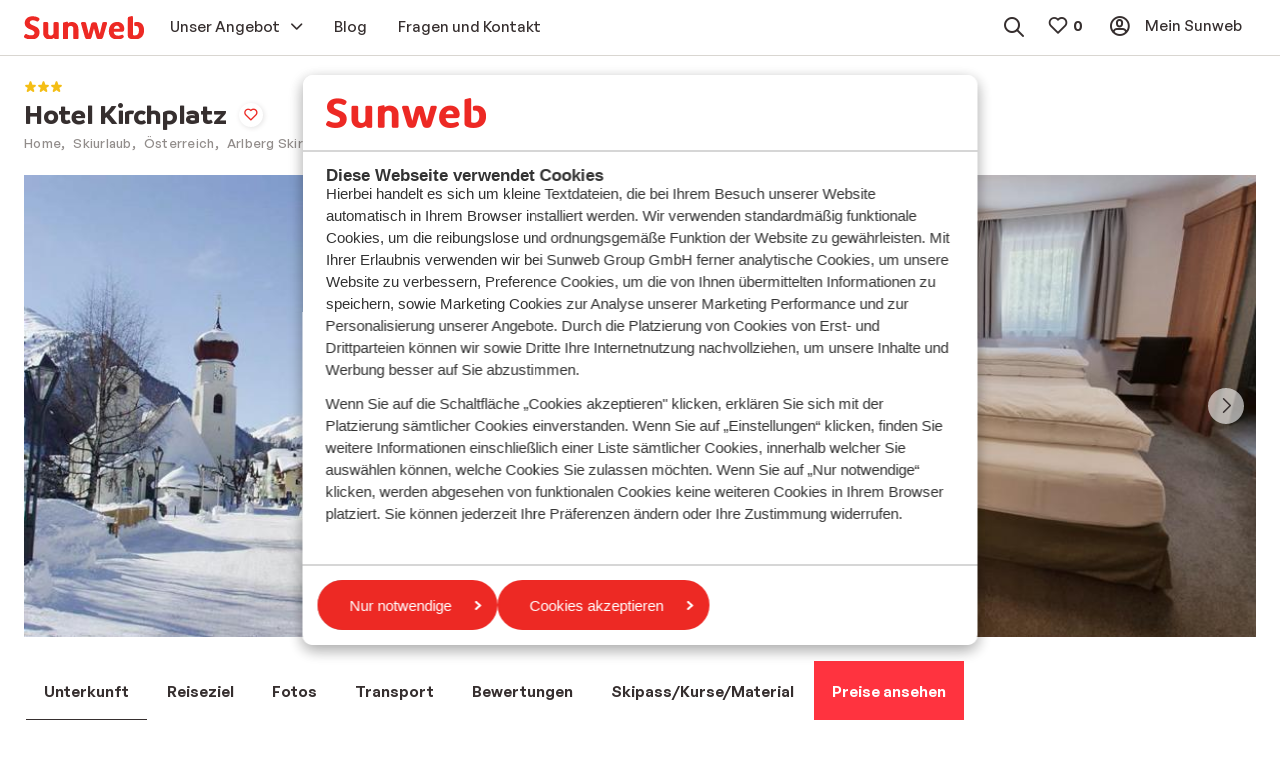

--- FILE ---
content_type: text/html; charset=utf-8
request_url: https://www.sunweb.de/skiurlaub/osterreich/arlberg-skiregion/st-anton-am-arlberg/hotel-kirchplatz
body_size: 52493
content:
<!DOCTYPE html><html lang="de"><head><script type="text/javascript">
;window.NREUM||(NREUM={});NREUM.init={distributed_tracing:{enabled:true},privacy:{cookies_enabled:true},ajax:{deny_list:["bam.nr-data.net"]}};

;NREUM.loader_config={accountID:"815571",trustKey:"815571",agentID:"144427301",licenseKey:"NRBR-2847af3845eec803734",applicationID:"138116895"};
;NREUM.info={beacon:"bam.nr-data.net",errorBeacon:"bam.nr-data.net",licenseKey:"NRBR-2847af3845eec803734",applicationID:"138116895",sa:1};
;/*! For license information please see nr-loader-spa-1.251.1.min.js.LICENSE.txt */
(()=>{var e,t,r={234:(e,t,r)=>{"use strict";r.d(t,{P_:()=>m,Mt:()=>b,C5:()=>s,DL:()=>w,OP:()=>D,lF:()=>O,Yu:()=>E,Dg:()=>v,CX:()=>c,GE:()=>x,sU:()=>N});var n=r(8632),i=r(9567);const o={beacon:n.ce.beacon,errorBeacon:n.ce.errorBeacon,licenseKey:void 0,applicationID:void 0,sa:void 0,queueTime:void 0,applicationTime:void 0,ttGuid:void 0,user:void 0,account:void 0,product:void 0,extra:void 0,jsAttributes:{},userAttributes:void 0,atts:void 0,transactionName:void 0,tNamePlain:void 0},a={};function s(e){if(!e)throw new Error("All info objects require an agent identifier!");if(!a[e])throw new Error("Info for ".concat(e," was never set"));return a[e]}function c(e,t){if(!e)throw new Error("All info objects require an agent identifier!");a[e]=(0,i.D)(t,o);const r=(0,n.ek)(e);r&&(r.info=a[e])}const u=e=>{if(!e||"string"!=typeof e)return!1;try{document.createDocumentFragment().querySelector(e)}catch{return!1}return!0};var d=r(7056),l=r(50);const f="[data-nr-mask]",h=()=>{const e={mask_selector:"*",block_selector:"[data-nr-block]",mask_input_options:{color:!1,date:!1,"datetime-local":!1,email:!1,month:!1,number:!1,range:!1,search:!1,tel:!1,text:!1,time:!1,url:!1,week:!1,textarea:!1,select:!1,password:!0}};return{feature_flags:[],proxy:{assets:void 0,beacon:void 0},privacy:{cookies_enabled:!0},ajax:{deny_list:void 0,block_internal:!0,enabled:!0,harvestTimeSeconds:10,autoStart:!0},distributed_tracing:{enabled:void 0,exclude_newrelic_header:void 0,cors_use_newrelic_header:void 0,cors_use_tracecontext_headers:void 0,allowed_origins:void 0},session:{domain:void 0,expiresMs:d.oD,inactiveMs:d.Hb},ssl:void 0,obfuscate:void 0,jserrors:{enabled:!0,harvestTimeSeconds:10,autoStart:!0},metrics:{enabled:!0,autoStart:!0},page_action:{enabled:!0,harvestTimeSeconds:30,autoStart:!0},page_view_event:{enabled:!0,autoStart:!0},page_view_timing:{enabled:!0,harvestTimeSeconds:30,long_task:!1,autoStart:!0},session_trace:{enabled:!0,harvestTimeSeconds:10,autoStart:!0},harvest:{tooManyRequestsDelay:60},session_replay:{autoStart:!0,enabled:!1,harvestTimeSeconds:60,sampling_rate:50,error_sampling_rate:50,collect_fonts:!1,inline_images:!1,inline_stylesheet:!0,mask_all_inputs:!0,get mask_text_selector(){return e.mask_selector},set mask_text_selector(t){u(t)?e.mask_selector="".concat(t,",").concat(f):""===t||null===t?e.mask_selector=f:(0,l.Z)("An invalid session_replay.mask_selector was provided. '*' will be used.",t)},get block_class(){return"nr-block"},get ignore_class(){return"nr-ignore"},get mask_text_class(){return"nr-mask"},get block_selector(){return e.block_selector},set block_selector(t){u(t)?e.block_selector+=",".concat(t):""!==t&&(0,l.Z)("An invalid session_replay.block_selector was provided and will not be used",t)},get mask_input_options(){return e.mask_input_options},set mask_input_options(t){t&&"object"==typeof t?e.mask_input_options={...t,password:!0}:(0,l.Z)("An invalid session_replay.mask_input_option was provided and will not be used",t)}},spa:{enabled:!0,harvestTimeSeconds:10,autoStart:!0}}},p={},g="All configuration objects require an agent identifier!";function m(e){if(!e)throw new Error(g);if(!p[e])throw new Error("Configuration for ".concat(e," was never set"));return p[e]}function v(e,t){if(!e)throw new Error(g);p[e]=(0,i.D)(t,h());const r=(0,n.ek)(e);r&&(r.init=p[e])}function b(e,t){if(!e)throw new Error(g);var r=m(e);if(r){for(var n=t.split("."),i=0;i<n.length-1;i++)if("object"!=typeof(r=r[n[i]]))return;r=r[n[n.length-1]]}return r}const y={accountID:void 0,trustKey:void 0,agentID:void 0,licenseKey:void 0,applicationID:void 0,xpid:void 0},A={};function w(e){if(!e)throw new Error("All loader-config objects require an agent identifier!");if(!A[e])throw new Error("LoaderConfig for ".concat(e," was never set"));return A[e]}function x(e,t){if(!e)throw new Error("All loader-config objects require an agent identifier!");A[e]=(0,i.D)(t,y);const r=(0,n.ek)(e);r&&(r.loader_config=A[e])}const E=(0,n.mF)().o;var _=r(385),T=r(6818);const S={buildEnv:T.Re,customTransaction:void 0,disabled:!1,distMethod:T.gF,isolatedBacklog:!1,loaderType:void 0,maxBytes:3e4,offset:Math.floor(_._A?.performance?.timeOrigin||_._A?.performance?.timing?.navigationStart||Date.now()),onerror:void 0,origin:""+_._A.location,ptid:void 0,releaseIds:{},session:void 0,xhrWrappable:"function"==typeof _._A.XMLHttpRequest?.prototype?.addEventListener,version:T.q4,denyList:void 0},R={};function D(e){if(!e)throw new Error("All runtime objects require an agent identifier!");if(!R[e])throw new Error("Runtime for ".concat(e," was never set"));return R[e]}function N(e,t){if(!e)throw new Error("All runtime objects require an agent identifier!");R[e]=(0,i.D)(t,S);const r=(0,n.ek)(e);r&&(r.runtime=R[e])}function O(e){return function(e){try{const t=s(e);return!!t.licenseKey&&!!t.errorBeacon&&!!t.applicationID}catch(e){return!1}}(e)}},9567:(e,t,r)=>{"use strict";r.d(t,{D:()=>i});var n=r(50);function i(e,t){try{if(!e||"object"!=typeof e)return(0,n.Z)("Setting a Configurable requires an object as input");if(!t||"object"!=typeof t)return(0,n.Z)("Setting a Configurable requires a model to set its initial properties");const r=Object.create(Object.getPrototypeOf(t),Object.getOwnPropertyDescriptors(t)),o=0===Object.keys(r).length?e:r;for(let a in o)if(void 0!==e[a])try{Array.isArray(e[a])&&Array.isArray(t[a])?r[a]=Array.from(new Set([...e[a],...t[a]])):"object"==typeof e[a]&&"object"==typeof t[a]?r[a]=i(e[a],t[a]):r[a]=e[a]}catch(e){(0,n.Z)("An error occurred while setting a property of a Configurable",e)}return r}catch(e){(0,n.Z)("An error occured while setting a Configurable",e)}}},6818:(e,t,r)=>{"use strict";r.d(t,{Re:()=>i,gF:()=>o,lF:()=>a,q4:()=>n});const n="1.251.1",i="PROD",o="CDN",a="2.0.0-alpha.11"},385:(e,t,r)=>{"use strict";r.d(t,{FN:()=>c,IF:()=>l,LW:()=>a,Nk:()=>h,Tt:()=>u,_A:()=>o,cv:()=>p,iS:()=>s,il:()=>n,ux:()=>d,v6:()=>i,w1:()=>f});const n="undefined"!=typeof window&&!!window.document,i="undefined"!=typeof WorkerGlobalScope&&("undefined"!=typeof self&&self instanceof WorkerGlobalScope&&self.navigator instanceof WorkerNavigator||"undefined"!=typeof globalThis&&globalThis instanceof WorkerGlobalScope&&globalThis.navigator instanceof WorkerNavigator),o=n?window:"undefined"!=typeof WorkerGlobalScope&&("undefined"!=typeof self&&self instanceof WorkerGlobalScope&&self||"undefined"!=typeof globalThis&&globalThis instanceof WorkerGlobalScope&&globalThis),a="complete"===o?.document?.readyState,s=Boolean("hidden"===o?.document?.visibilityState),c=""+o?.location,u=/iPad|iPhone|iPod/.test(o.navigator?.userAgent),d=u&&"undefined"==typeof SharedWorker,l=(()=>{const e=o.navigator?.userAgent?.match(/Firefox[/\s](\d+\.\d+)/);return Array.isArray(e)&&e.length>=2?+e[1]:0})(),f=Boolean(n&&window.document.documentMode),h=!!o.navigator?.sendBeacon,p=Math.floor(o?.performance?.timeOrigin||o?.performance?.timing?.navigationStart||Date.now())},1117:(e,t,r)=>{"use strict";r.d(t,{w:()=>o});var n=r(50);const i={agentIdentifier:"",ee:void 0};class o{constructor(e){try{if("object"!=typeof e)return(0,n.Z)("shared context requires an object as input");this.sharedContext={},Object.assign(this.sharedContext,i),Object.entries(e).forEach((e=>{let[t,r]=e;Object.keys(i).includes(t)&&(this.sharedContext[t]=r)}))}catch(e){(0,n.Z)("An error occured while setting SharedContext",e)}}}},8e3:(e,t,r)=>{"use strict";r.d(t,{L:()=>d,R:()=>c});var n=r(8325),i=r(1284),o=r(4322),a=r(3325);const s={};function c(e,t){const r={staged:!1,priority:a.p[t]||0};u(e),s[e].get(t)||s[e].set(t,r)}function u(e){e&&(s[e]||(s[e]=new Map))}function d(){let e=arguments.length>0&&void 0!==arguments[0]?arguments[0]:"",t=arguments.length>1&&void 0!==arguments[1]?arguments[1]:"feature";if(u(e),!e||!s[e].get(t))return a(t);s[e].get(t).staged=!0;const r=[...s[e]];function a(t){const r=e?n.ee.get(e):n.ee,a=o.X.handlers;if(r.backlog&&a){var s=r.backlog[t],c=a[t];if(c){for(var u=0;s&&u<s.length;++u)l(s[u],c);(0,i.D)(c,(function(e,t){(0,i.D)(t,(function(t,r){r[0].on(e,r[1])}))}))}delete a[t],r.backlog[t]=null,r.emit("drain-"+t,[])}}r.every((e=>{let[t,r]=e;return r.staged}))&&(r.sort(((e,t)=>e[1].priority-t[1].priority)),r.forEach((t=>{let[r]=t;s[e].delete(r),a(r)})))}function l(e,t){var r=e[1];(0,i.D)(t[r],(function(t,r){var n=e[0];if(r[0]===n){var i=r[1],o=e[3],a=e[2];i.apply(o,a)}}))}},8325:(e,t,r)=>{"use strict";r.d(t,{A:()=>c,ee:()=>u});var n=r(8632),i=r(2210),o=r(234);class a{constructor(e){this.contextId=e}}var s=r(3117);const c="nr@context:".concat(s.a),u=function e(t,r){var n={},s={},d={},f=!1;try{f=16===r.length&&(0,o.OP)(r).isolatedBacklog}catch(e){}var h={on:g,addEventListener:g,removeEventListener:function(e,t){var r=n[e];if(!r)return;for(var i=0;i<r.length;i++)r[i]===t&&r.splice(i,1)},emit:function(e,r,n,i,o){!1!==o&&(o=!0);if(u.aborted&&!i)return;t&&o&&t.emit(e,r,n);for(var a=p(n),c=m(e),d=c.length,l=0;l<d;l++)c[l].apply(a,r);var f=b()[s[e]];f&&f.push([h,e,r,a]);return a},get:v,listeners:m,context:p,buffer:function(e,t){const r=b();if(t=t||"feature",h.aborted)return;Object.entries(e||{}).forEach((e=>{let[n,i]=e;s[i]=t,t in r||(r[t]=[])}))},abort:l,aborted:!1,isBuffering:function(e){return!!b()[s[e]]},debugId:r,backlog:f?{}:t&&"object"==typeof t.backlog?t.backlog:{}};return h;function p(e){return e&&e instanceof a?e:e?(0,i.X)(e,c,(()=>new a(c))):new a(c)}function g(e,t){n[e]=m(e).concat(t)}function m(e){return n[e]||[]}function v(t){return d[t]=d[t]||e(h,t)}function b(){return h.backlog}}(void 0,"globalEE"),d=(0,n.fP)();function l(){u.aborted=!0,u.backlog={}}d.ee||(d.ee=u)},5546:(e,t,r)=>{"use strict";r.d(t,{E:()=>n,p:()=>i});var n=r(8325).ee.get("handle");function i(e,t,r,i,o){o?(o.buffer([e],i),o.emit(e,t,r)):(n.buffer([e],i),n.emit(e,t,r))}},4322:(e,t,r)=>{"use strict";r.d(t,{X:()=>o});var n=r(5546);o.on=a;var i=o.handlers={};function o(e,t,r,o){a(o||n.E,i,e,t,r)}function a(e,t,r,i,o){o||(o="feature"),e||(e=n.E);var a=t[o]=t[o]||{};(a[r]=a[r]||[]).push([e,i])}},3239:(e,t,r)=>{"use strict";r.d(t,{bP:()=>s,iz:()=>c,m$:()=>a});var n=r(385);let i=!1,o=!1;try{const e={get passive(){return i=!0,!1},get signal(){return o=!0,!1}};n._A.addEventListener("test",null,e),n._A.removeEventListener("test",null,e)}catch(e){}function a(e,t){return i||o?{capture:!!e,passive:i,signal:t}:!!e}function s(e,t){let r=arguments.length>2&&void 0!==arguments[2]&&arguments[2],n=arguments.length>3?arguments[3]:void 0;window.addEventListener(e,t,a(r,n))}function c(e,t){let r=arguments.length>2&&void 0!==arguments[2]&&arguments[2],n=arguments.length>3?arguments[3]:void 0;document.addEventListener(e,t,a(r,n))}},3117:(e,t,r)=>{"use strict";r.d(t,{a:()=>n});const n=(0,r(4402).Rl)()},4402:(e,t,r)=>{"use strict";r.d(t,{Ht:()=>u,M:()=>c,Rl:()=>a,ky:()=>s});var n=r(385);const i="xxxxxxxx-xxxx-4xxx-yxxx-xxxxxxxxxxxx";function o(e,t){return e?15&e[t]:16*Math.random()|0}function a(){const e=n._A?.crypto||n._A?.msCrypto;let t,r=0;return e&&e.getRandomValues&&(t=e.getRandomValues(new Uint8Array(30))),i.split("").map((e=>"x"===e?o(t,r++).toString(16):"y"===e?(3&o()|8).toString(16):e)).join("")}function s(e){const t=n._A?.crypto||n._A?.msCrypto;let r,i=0;t&&t.getRandomValues&&(r=t.getRandomValues(new Uint8Array(e)));const a=[];for(var s=0;s<e;s++)a.push(o(r,i++).toString(16));return a.join("")}function c(){return s(16)}function u(){return s(32)}},7056:(e,t,r)=>{"use strict";r.d(t,{Bq:()=>n,Hb:()=>o,IK:()=>c,oD:()=>i,uT:()=>s,wO:()=>a});const n="NRBA",i=144e5,o=18e5,a={PAUSE:"session-pause",RESET:"session-reset",RESUME:"session-resume",UPDATE:"session-update"},s={SAME_TAB:"same-tab",CROSS_TAB:"cross-tab"},c={OFF:0,FULL:1,ERROR:2}},7894:(e,t,r)=>{"use strict";function n(){return Math.round(performance.now())}r.d(t,{z:()=>n})},7243:(e,t,r)=>{"use strict";r.d(t,{e:()=>i});var n=r(385);function i(e){if(0===(e||"").indexOf("data:"))return{protocol:"data"};try{const t=new URL(e,location.href),r={port:t.port,hostname:t.hostname,pathname:t.pathname,search:t.search,protocol:t.protocol.slice(0,t.protocol.indexOf(":")),sameOrigin:t.protocol===n._A?.location?.protocol&&t.host===n._A?.location?.host};return r.port&&""!==r.port||("http:"===t.protocol&&(r.port="80"),"https:"===t.protocol&&(r.port="443")),r.pathname&&""!==r.pathname?r.pathname.startsWith("/")||(r.pathname="/".concat(r.pathname)):r.pathname="/",r}catch(e){return{}}}},50:(e,t,r)=>{"use strict";function n(e,t){"function"==typeof console.warn&&(console.warn("New Relic: ".concat(e)),t&&console.warn(t))}r.d(t,{Z:()=>n})},2825:(e,t,r)=>{"use strict";r.d(t,{N:()=>d,T:()=>l});var n=r(8325),i=r(5546),o=r(3325),a=r(385);const s="newrelic";const c={stn:[o.D.sessionTrace],err:[o.D.jserrors,o.D.metrics],ins:[o.D.pageAction],spa:[o.D.spa],sr:[o.D.sessionReplay,o.D.sessionTrace]},u=new Set;function d(e,t){const r=n.ee.get(t);e&&"object"==typeof e&&(u.has(t)||(Object.entries(e).forEach((e=>{let[t,n]=e;c[t]?c[t].forEach((e=>{n?(0,i.p)("feat-"+t,[],void 0,e,r):(0,i.p)("block-"+t,[],void 0,e,r),(0,i.p)("rumresp-"+t,[Boolean(n)],void 0,e,r)})):n&&(0,i.p)("feat-"+t,[],void 0,void 0,r),l[t]=Boolean(n)})),Object.keys(c).forEach((e=>{void 0===l[e]&&(c[e]?.forEach((t=>(0,i.p)("rumresp-"+e,[!1],void 0,t,r))),l[e]=!1)})),u.add(t),function(){let e=arguments.length>0&&void 0!==arguments[0]?arguments[0]:{};try{a._A.dispatchEvent(new CustomEvent(s,{detail:e}))}catch(e){}}({loaded:!0})))}const l={}},2210:(e,t,r)=>{"use strict";r.d(t,{X:()=>i});var n=Object.prototype.hasOwnProperty;function i(e,t,r){if(n.call(e,t))return e[t];var i=r();if(Object.defineProperty&&Object.keys)try{return Object.defineProperty(e,t,{value:i,writable:!0,enumerable:!1}),i}catch(e){}return e[t]=i,i}},1284:(e,t,r)=>{"use strict";r.d(t,{D:()=>n});const n=(e,t)=>Object.entries(e||{}).map((e=>{let[r,n]=e;return t(r,n)}))},4351:(e,t,r)=>{"use strict";r.d(t,{P:()=>o});var n=r(8325);const i=()=>{const e=new WeakSet;return(t,r)=>{if("object"==typeof r&&null!==r){if(e.has(r))return;e.add(r)}return r}};function o(e){try{return JSON.stringify(e,i())}catch(e){try{n.ee.emit("internal-error",[e])}catch(e){}}}},3960:(e,t,r)=>{"use strict";r.d(t,{KB:()=>a,b2:()=>o});var n=r(3239);function i(){return"undefined"==typeof document||"complete"===document.readyState}function o(e,t){if(i())return e();(0,n.bP)("load",e,t)}function a(e){if(i())return e();(0,n.iz)("DOMContentLoaded",e)}},8632:(e,t,r)=>{"use strict";r.d(t,{EZ:()=>d,ce:()=>o,ek:()=>u,fP:()=>a,gG:()=>l,h5:()=>c,mF:()=>s});var n=r(7894),i=r(385);const o={beacon:"bam.nr-data.net",errorBeacon:"bam.nr-data.net"};function a(){return i._A.NREUM||(i._A.NREUM={}),void 0===i._A.newrelic&&(i._A.newrelic=i._A.NREUM),i._A.NREUM}function s(){let e=a();return e.o||(e.o={ST:i._A.setTimeout,SI:i._A.setImmediate,CT:i._A.clearTimeout,XHR:i._A.XMLHttpRequest,REQ:i._A.Request,EV:i._A.Event,PR:i._A.Promise,MO:i._A.MutationObserver,FETCH:i._A.fetch}),e}function c(e,t){let r=a();r.initializedAgents??={},t.initializedAt={ms:(0,n.z)(),date:new Date},r.initializedAgents[e]=t}function u(e){let t=a();return t.initializedAgents?.[e]}function d(e,t){a()[e]=t}function l(){return function(){let e=a();const t=e.info||{};e.info={beacon:o.beacon,errorBeacon:o.errorBeacon,...t}}(),function(){let e=a();const t=e.init||{};e.init={...t}}(),s(),function(){let e=a();const t=e.loader_config||{};e.loader_config={...t}}(),a()}},7956:(e,t,r)=>{"use strict";r.d(t,{N:()=>i});var n=r(3239);function i(e){let t=arguments.length>1&&void 0!==arguments[1]&&arguments[1],r=arguments.length>2?arguments[2]:void 0,i=arguments.length>3?arguments[3]:void 0;(0,n.iz)("visibilitychange",(function(){if(t)return void("hidden"===document.visibilityState&&e());e(document.visibilityState)}),r,i)}},1214:(e,t,r)=>{"use strict";r.d(t,{em:()=>b,u5:()=>R,QU:()=>O,_L:()=>C,Gm:()=>M,Lg:()=>L,BV:()=>Z,Kf:()=>Y});var n=r(8325),i=r(3117);const o="nr@original:".concat(i.a);var a=Object.prototype.hasOwnProperty,s=!1;function c(e,t){return e||(e=n.ee),r.inPlace=function(e,t,n,i,o){n||(n="");const a="-"===n.charAt(0);for(let s=0;s<t.length;s++){const c=t[s],u=e[c];d(u)||(e[c]=r(u,a?c+n:n,i,c,o))}},r.flag=o,r;function r(t,r,n,s,c){return d(t)?t:(r||(r=""),nrWrapper[o]=t,function(e,t,r){if(Object.defineProperty&&Object.keys)try{return Object.keys(e).forEach((function(r){Object.defineProperty(t,r,{get:function(){return e[r]},set:function(t){return e[r]=t,t}})})),t}catch(e){u([e],r)}for(var n in e)a.call(e,n)&&(t[n]=e[n])}(t,nrWrapper,e),nrWrapper);function nrWrapper(){var o,a,d,l;try{a=this,o=[...arguments],d="function"==typeof n?n(o,a):n||{}}catch(t){u([t,"",[o,a,s],d],e)}i(r+"start",[o,a,s],d,c);try{return l=t.apply(a,o)}catch(e){throw i(r+"err",[o,a,e],d,c),e}finally{i(r+"end",[o,a,l],d,c)}}}function i(r,n,i,o){if(!s||t){var a=s;s=!0;try{e.emit(r,n,i,t,o)}catch(t){u([t,r,n,i],e)}s=a}}}function u(e,t){t||(t=n.ee);try{t.emit("internal-error",e)}catch(e){}}function d(e){return!(e&&"function"==typeof e&&e.apply&&!e[o])}var l=r(2210),f=r(385);const h={},p=f._A.XMLHttpRequest,g="addEventListener",m="removeEventListener",v="nr@wrapped:".concat(n.A);function b(e){var t=function(e){return(e||n.ee).get("events")}(e);if(h[t.debugId]++)return t;h[t.debugId]=1;var r=c(t,!0);function i(e){r.inPlace(e,[g,m],"-",o)}function o(e,t){return e[1]}return"getPrototypeOf"in Object&&(f.il&&y(document,i),y(f._A,i),y(p.prototype,i)),t.on(g+"-start",(function(e,t){var n=e[1];if(null!==n&&("function"==typeof n||"object"==typeof n)){var i=(0,l.X)(n,v,(function(){var e={object:function(){if("function"!=typeof n.handleEvent)return;return n.handleEvent.apply(n,arguments)},function:n}[typeof n];return e?r(e,"fn-",null,e.name||"anonymous"):n}));this.wrapped=e[1]=i}})),t.on(m+"-start",(function(e){e[1]=this.wrapped||e[1]})),t}function y(e,t){let r=e;for(;"object"==typeof r&&!Object.prototype.hasOwnProperty.call(r,g);)r=Object.getPrototypeOf(r);for(var n=arguments.length,i=new Array(n>2?n-2:0),o=2;o<n;o++)i[o-2]=arguments[o];r&&t(r,...i)}var A="fetch-",w=A+"body-",x=["arrayBuffer","blob","json","text","formData"],E=f._A.Request,_=f._A.Response,T="prototype";const S={};function R(e){const t=function(e){return(e||n.ee).get("fetch")}(e);if(!(E&&_&&f._A.fetch))return t;if(S[t.debugId]++)return t;function r(e,r,i){var o=e[r];"function"==typeof o&&(e[r]=function(){var e,r=[...arguments],a={};t.emit(i+"before-start",[r],a),a[n.A]&&a[n.A].dt&&(e=a[n.A].dt);var s=o.apply(this,r);return t.emit(i+"start",[r,e],s),s.then((function(e){return t.emit(i+"end",[null,e],s),e}),(function(e){throw t.emit(i+"end",[e],s),e}))})}return S[t.debugId]=1,x.forEach((e=>{r(E[T],e,w),r(_[T],e,w)})),r(f._A,"fetch",A),t.on(A+"end",(function(e,r){var n=this;if(r){var i=r.headers.get("content-length");null!==i&&(n.rxSize=i),t.emit(A+"done",[null,r],n)}else t.emit(A+"done",[e],n)})),t}const D={},N=["pushState","replaceState"];function O(e){const t=function(e){return(e||n.ee).get("history")}(e);return!f.il||D[t.debugId]++||(D[t.debugId]=1,c(t).inPlace(window.history,N,"-")),t}var I=r(3239);const j={},P=["appendChild","insertBefore","replaceChild"];function C(e){const t=function(e){return(e||n.ee).get("jsonp")}(e);if(!f.il||j[t.debugId])return t;j[t.debugId]=!0;var r=c(t),i=/[?&](?:callback|cb)=([^&#]+)/,o=/(.*)\.([^.]+)/,a=/^(\w+)(\.|$)(.*)$/;function s(e,t){if(!e)return t;const r=e.match(a),n=r[1];return s(r[3],t[n])}return r.inPlace(Node.prototype,P,"dom-"),t.on("dom-start",(function(e){!function(e){if(!e||"string"!=typeof e.nodeName||"script"!==e.nodeName.toLowerCase())return;if("function"!=typeof e.addEventListener)return;var n=(a=e.src,c=a.match(i),c?c[1]:null);var a,c;if(!n)return;var u=function(e){var t=e.match(o);if(t&&t.length>=3)return{key:t[2],parent:s(t[1],window)};return{key:e,parent:window}}(n);if("function"!=typeof u.parent[u.key])return;var d={};function l(){t.emit("jsonp-end",[],d),e.removeEventListener("load",l,(0,I.m$)(!1)),e.removeEventListener("error",f,(0,I.m$)(!1))}function f(){t.emit("jsonp-error",[],d),t.emit("jsonp-end",[],d),e.removeEventListener("load",l,(0,I.m$)(!1)),e.removeEventListener("error",f,(0,I.m$)(!1))}r.inPlace(u.parent,[u.key],"cb-",d),e.addEventListener("load",l,(0,I.m$)(!1)),e.addEventListener("error",f,(0,I.m$)(!1)),t.emit("new-jsonp",[e.src],d)}(e[0])})),t}const k={};function M(e){const t=function(e){return(e||n.ee).get("mutation")}(e);if(!f.il||k[t.debugId])return t;k[t.debugId]=!0;var r=c(t),i=f._A.MutationObserver;return i&&(window.MutationObserver=function(e){return this instanceof i?new i(r(e,"fn-")):i.apply(this,arguments)},MutationObserver.prototype=i.prototype),t}const H={};function L(e){const t=function(e){return(e||n.ee).get("promise")}(e);if(H[t.debugId])return t;H[t.debugId]=!0;var r=t.context,i=c(t),a=f._A.Promise;return a&&function(){function e(r){var n=t.context(),o=i(r,"executor-",n,null,!1);const s=Reflect.construct(a,[o],e);return t.context(s).getCtx=function(){return n},s}f._A.Promise=e,Object.defineProperty(e,"name",{value:"Promise"}),e.toString=function(){return a.toString()},Object.setPrototypeOf(e,a),["all","race"].forEach((function(r){const n=a[r];e[r]=function(e){let i=!1;[...e||[]].forEach((e=>{this.resolve(e).then(a("all"===r),a(!1))}));const o=n.apply(this,arguments);return o;function a(e){return function(){t.emit("propagate",[null,!i],o,!1,!1),i=i||!e}}}})),["resolve","reject"].forEach((function(r){const n=a[r];e[r]=function(e){const r=n.apply(this,arguments);return e!==r&&t.emit("propagate",[e,!0],r,!1,!1),r}})),e.prototype=a.prototype;const n=a.prototype.then;a.prototype.then=function(){var e=this,o=r(e);o.promise=e;for(var a=arguments.length,s=new Array(a),c=0;c<a;c++)s[c]=arguments[c];s[0]=i(s[0],"cb-",o,null,!1),s[1]=i(s[1],"cb-",o,null,!1);const u=n.apply(this,s);return o.nextPromise=u,t.emit("propagate",[e,!0],u,!1,!1),u},a.prototype.then[o]=n,t.on("executor-start",(function(e){e[0]=i(e[0],"resolve-",this,null,!1),e[1]=i(e[1],"resolve-",this,null,!1)})),t.on("executor-err",(function(e,t,r){e[1](r)})),t.on("cb-end",(function(e,r,n){t.emit("propagate",[n,!0],this.nextPromise,!1,!1)})),t.on("propagate",(function(e,r,n){this.getCtx&&!r||(this.getCtx=function(){if(e instanceof Promise)var r=t.context(e);return r&&r.getCtx?r.getCtx():this})}))}(),t}const z={},F="setTimeout",B="setInterval",U="clearTimeout",V="-start",q="-",G=[F,"setImmediate",B,U,"clearImmediate"];function Z(e){const t=function(e){return(e||n.ee).get("timer")}(e);if(z[t.debugId]++)return t;z[t.debugId]=1;var r=c(t);return r.inPlace(f._A,G.slice(0,2),F+q),r.inPlace(f._A,G.slice(2,3),B+q),r.inPlace(f._A,G.slice(3),U+q),t.on(B+V,(function(e,t,n){e[0]=r(e[0],"fn-",null,n)})),t.on(F+V,(function(e,t,n){this.method=n,this.timerDuration=isNaN(e[1])?0:+e[1],e[0]=r(e[0],"fn-",this,n)})),t}var W=r(50);const X={},K=["open","send"];function Y(e){var t=e||n.ee;const r=function(e){return(e||n.ee).get("xhr")}(t);if(X[r.debugId]++)return r;X[r.debugId]=1,b(t);var i=c(r),o=f._A.XMLHttpRequest,a=f._A.MutationObserver,s=f._A.Promise,u=f._A.setInterval,d="readystatechange",l=["onload","onerror","onabort","onloadstart","onloadend","onprogress","ontimeout"],h=[],p=f._A.XMLHttpRequest=function(e){const t=new o(e),n=r.context(t);try{r.emit("new-xhr",[t],n),t.addEventListener(d,(a=n,function(){var e=this;e.readyState>3&&!a.resolved&&(a.resolved=!0,r.emit("xhr-resolved",[],e)),i.inPlace(e,l,"fn-",w)}),(0,I.m$)(!1))}catch(e){(0,W.Z)("An error occurred while intercepting XHR",e);try{r.emit("internal-error",[e])}catch(e){}}var a;return t};function g(e,t){i.inPlace(t,["onreadystatechange"],"fn-",w)}if(function(e,t){for(var r in e)t[r]=e[r]}(o,p),p.prototype=o.prototype,i.inPlace(p.prototype,K,"-xhr-",w),r.on("send-xhr-start",(function(e,t){g(e,t),function(e){h.push(e),a&&(m?m.then(A):u?u(A):(v=-v,y.data=v))}(t)})),r.on("open-xhr-start",g),a){var m=s&&s.resolve();if(!u&&!s){var v=1,y=document.createTextNode(v);new a(A).observe(y,{characterData:!0})}}else t.on("fn-end",(function(e){e[0]&&e[0].type===d||A()}));function A(){for(var e=0;e<h.length;e++)g(0,h[e]);h.length&&(h=[])}function w(e,t){return t}return r}},7825:(e,t,r)=>{"use strict";r.d(t,{t:()=>n});const n=r(3325).D.ajax},6660:(e,t,r)=>{"use strict";r.d(t,{t:()=>n});const n=r(3325).D.jserrors},3081:(e,t,r)=>{"use strict";r.d(t,{gF:()=>o,mY:()=>i,t9:()=>n,vz:()=>s,xS:()=>a});const n=r(3325).D.metrics,i="sm",o="cm",a="storeSupportabilityMetrics",s="storeEventMetrics"},4649:(e,t,r)=>{"use strict";r.d(t,{t:()=>n});const n=r(3325).D.pageAction},7633:(e,t,r)=>{"use strict";r.d(t,{t:()=>n});const n=r(3325).D.pageViewEvent},9251:(e,t,r)=>{"use strict";r.d(t,{t:()=>n});const n=r(3325).D.pageViewTiming},7144:(e,t,r)=>{"use strict";r.d(t,{J0:()=>l,Mi:()=>d,Vb:()=>o,Ye:()=>s,fm:()=>c,i9:()=>a,t9:()=>i,u0:()=>u});var n=r(7056);const i=r(3325).D.sessionReplay,o=.12,a={DomContentLoaded:0,Load:1,FullSnapshot:2,IncrementalSnapshot:3,Meta:4,Custom:5},s=1e6,c=64e3,u={[n.IK.ERROR]:15e3,[n.IK.FULL]:3e5,[n.IK.OFF]:0},d={RESET:{message:"Session was reset",sm:"Reset"},IMPORT:{message:"Recorder failed to import",sm:"Import"},TOO_MANY:{message:"429: Too Many Requests",sm:"Too-Many"},TOO_BIG:{message:"Payload was too large",sm:"Too-Big"},CROSS_TAB:{message:"Session Entity was set to OFF on another tab",sm:"Cross-Tab"},ENTITLEMENTS:{message:"Session Replay is not allowed and will not be started",sm:"Entitlement"}},l=5e3},3614:(e,t,r)=>{"use strict";r.d(t,{BST_RESOURCE:()=>i,END:()=>s,FEATURE_NAME:()=>n,FN_END:()=>u,FN_START:()=>c,PUSH_STATE:()=>d,RESOURCE:()=>o,START:()=>a});const n=r(3325).D.sessionTrace,i="bstResource",o="resource",a="-start",s="-end",c="fn"+a,u="fn"+s,d="pushState"},7836:(e,t,r)=>{"use strict";r.d(t,{BODY:()=>x,CB_END:()=>E,CB_START:()=>u,END:()=>w,FEATURE_NAME:()=>i,FETCH:()=>T,FETCH_BODY:()=>v,FETCH_DONE:()=>m,FETCH_START:()=>g,FN_END:()=>c,FN_START:()=>s,INTERACTION:()=>f,INTERACTION_API:()=>d,INTERACTION_EVENTS:()=>o,JSONP_END:()=>b,JSONP_NODE:()=>p,JS_TIME:()=>_,MAX_TIMER_BUDGET:()=>a,REMAINING:()=>l,SPA_NODE:()=>h,START:()=>A,originalSetTimeout:()=>y});var n=r(234);const i=r(3325).D.spa,o=["click","submit","keypress","keydown","keyup","change"],a=999,s="fn-start",c="fn-end",u="cb-start",d="api-ixn-",l="remaining",f="interaction",h="spaNode",p="jsonpNode",g="fetch-start",m="fetch-done",v="fetch-body-",b="jsonp-end",y=n.Yu.ST,A="-start",w="-end",x="-body",E="cb"+w,_="jsTime",T="fetch"},5938:(e,t,r)=>{"use strict";r.d(t,{W:()=>i});var n=r(8325);class i{constructor(e,t,r){this.agentIdentifier=e,this.aggregator=t,this.ee=n.ee.get(e),this.featureName=r,this.blocked=!1}}},7530:(e,t,r)=>{"use strict";r.d(t,{j:()=>b});var n=r(3325),i=r(234),o=r(5546),a=r(8325),s=r(7894),c=r(8e3),u=r(3960),d=r(385),l=r(50),f=r(3081),h=r(8632);function p(){const e=(0,h.gG)();["setErrorHandler","finished","addToTrace","addRelease","addPageAction","setCurrentRouteName","setPageViewName","setCustomAttribute","interaction","noticeError","setUserId","setApplicationVersion","start","recordReplay","pauseReplay"].forEach((t=>{e[t]=function(){for(var r=arguments.length,n=new Array(r),i=0;i<r;i++)n[i]=arguments[i];return function(t){for(var r=arguments.length,n=new Array(r>1?r-1:0),i=1;i<r;i++)n[i-1]=arguments[i];let o=[];return Object.values(e.initializedAgents).forEach((e=>{e.exposed&&e.api[t]&&o.push(e.api[t](...n))})),o.length>1?o:o[0]}(t,...n)}}))}var g=r(2825);const m=e=>{const t=e.startsWith("http");e+="/",r.p=t?e:"https://"+e};let v=!1;function b(e){let t=arguments.length>1&&void 0!==arguments[1]?arguments[1]:{},b=arguments.length>2?arguments[2]:void 0,y=arguments.length>3?arguments[3]:void 0,{init:A,info:w,loader_config:x,runtime:E={loaderType:b},exposed:_=!0}=t;const T=(0,h.gG)();w||(A=T.init,w=T.info,x=T.loader_config),(0,i.Dg)(e.agentIdentifier,A||{}),(0,i.GE)(e.agentIdentifier,x||{}),w.jsAttributes??={},d.v6&&(w.jsAttributes.isWorker=!0),(0,i.CX)(e.agentIdentifier,w);const S=(0,i.P_)(e.agentIdentifier),R=[w.beacon,w.errorBeacon];v||(S.proxy.assets&&(m(S.proxy.assets),R.push(S.proxy.assets)),S.proxy.beacon&&R.push(S.proxy.beacon),p(),(0,h.EZ)("activatedFeatures",g.T)),E.denyList=[...S.ajax.deny_list||[],...S.ajax.block_internal?R:[]],(0,i.sU)(e.agentIdentifier,E),void 0===e.api&&(e.api=function(e,t){t||(0,c.R)(e,"api");const h={};var p=a.ee.get(e),g=p.get("tracer"),m="api-",v=m+"ixn-";function b(t,r,n,o){const a=(0,i.C5)(e);return null===r?delete a.jsAttributes[t]:(0,i.CX)(e,{...a,jsAttributes:{...a.jsAttributes,[t]:r}}),w(m,n,!0,o||null===r?"session":void 0)(t,r)}function y(){}["setErrorHandler","finished","addToTrace","addRelease"].forEach((e=>{h[e]=w(m,e,!0,"api")})),h.addPageAction=w(m,"addPageAction",!0,n.D.pageAction),h.setCurrentRouteName=w(m,"routeName",!0,n.D.spa),h.setPageViewName=function(t,r){if("string"==typeof t)return"/"!==t.charAt(0)&&(t="/"+t),(0,i.OP)(e).customTransaction=(r||"http://custom.transaction")+t,w(m,"setPageViewName",!0)()},h.setCustomAttribute=function(e,t){let r=arguments.length>2&&void 0!==arguments[2]&&arguments[2];if("string"==typeof e){if(["string","number","boolean"].includes(typeof t)||null===t)return b(e,t,"setCustomAttribute",r);(0,l.Z)("Failed to execute setCustomAttribute.\nNon-null value must be a string, number or boolean type, but a type of <".concat(typeof t,"> was provided."))}else(0,l.Z)("Failed to execute setCustomAttribute.\nName must be a string type, but a type of <".concat(typeof e,"> was provided."))},h.setUserId=function(e){if("string"==typeof e||null===e)return b("enduser.id",e,"setUserId",!0);(0,l.Z)("Failed to execute setUserId.\nNon-null value must be a string type, but a type of <".concat(typeof e,"> was provided."))},h.setApplicationVersion=function(e){if("string"==typeof e||null===e)return b("application.version",e,"setApplicationVersion",!1);(0,l.Z)("Failed to execute setApplicationVersion. Expected <String | null>, but got <".concat(typeof e,">."))},h.start=e=>{try{const t=e?"defined":"undefined";(0,o.p)(f.xS,["API/start/".concat(t,"/called")],void 0,n.D.metrics,p);const r=Object.values(n.D);if(void 0===e)e=r;else{if((e=Array.isArray(e)&&e.length?e:[e]).some((e=>!r.includes(e))))return(0,l.Z)("Invalid feature name supplied. Acceptable feature names are: ".concat(r));e.includes(n.D.pageViewEvent)||e.push(n.D.pageViewEvent)}e.forEach((e=>{p.emit("".concat(e,"-opt-in"))}))}catch(e){(0,l.Z)("An unexpected issue occurred",e)}},h.recordReplay=function(){(0,o.p)(f.xS,["API/recordReplay/called"],void 0,n.D.metrics,p),(0,o.p)("recordReplay",[],void 0,n.D.sessionReplay,p)},h.pauseReplay=function(){(0,o.p)(f.xS,["API/pauseReplay/called"],void 0,n.D.metrics,p),(0,o.p)("pauseReplay",[],void 0,n.D.sessionReplay,p)},h.interaction=function(){return(new y).get()};var A=y.prototype={createTracer:function(e,t){var r={},i=this,a="function"==typeof t;return(0,o.p)(f.xS,["API/createTracer/called"],void 0,n.D.metrics,p),(0,o.p)(v+"tracer",[(0,s.z)(),e,r],i,n.D.spa,p),function(){if(g.emit((a?"":"no-")+"fn-start",[(0,s.z)(),i,a],r),a)try{return t.apply(this,arguments)}catch(e){throw g.emit("fn-err",[arguments,this,e],r),e}finally{g.emit("fn-end",[(0,s.z)()],r)}}}};function w(e,t,r,i){return function(){return(0,o.p)(f.xS,["API/"+t+"/called"],void 0,n.D.metrics,p),i&&(0,o.p)(e+t,[(0,s.z)(),...arguments],r?null:this,i,p),r?void 0:this}}function x(){r.e(111).then(r.bind(r,7438)).then((t=>{let{setAPI:r}=t;r(e),(0,c.L)(e,"api")})).catch((()=>(0,l.Z)("Downloading runtime APIs failed...")))}return["actionText","setName","setAttribute","save","ignore","onEnd","getContext","end","get"].forEach((e=>{A[e]=w(v,e,void 0,n.D.spa)})),h.noticeError=function(e,t){"string"==typeof e&&(e=new Error(e)),(0,o.p)(f.xS,["API/noticeError/called"],void 0,n.D.metrics,p),(0,o.p)("err",[e,(0,s.z)(),!1,t],void 0,n.D.jserrors,p)},d.il?(0,u.b2)((()=>x()),!0):x(),h}(e.agentIdentifier,y)),void 0===e.exposed&&(e.exposed=_),v=!0}},1926:(e,t,r)=>{r.nc=(()=>{try{return document?.currentScript?.nonce}catch(e){}return""})()},3325:(e,t,r)=>{"use strict";r.d(t,{D:()=>n,p:()=>i});const n={ajax:"ajax",jserrors:"jserrors",metrics:"metrics",pageAction:"page_action",pageViewEvent:"page_view_event",pageViewTiming:"page_view_timing",sessionReplay:"session_replay",sessionTrace:"session_trace",spa:"spa"},i={[n.pageViewEvent]:1,[n.pageViewTiming]:2,[n.metrics]:3,[n.jserrors]:4,[n.ajax]:5,[n.sessionTrace]:6,[n.pageAction]:7,[n.spa]:8,[n.sessionReplay]:9}}},n={};function i(e){var t=n[e];if(void 0!==t)return t.exports;var o=n[e]={exports:{}};return r[e](o,o.exports,i),o.exports}i.m=r,i.d=(e,t)=>{for(var r in t)i.o(t,r)&&!i.o(e,r)&&Object.defineProperty(e,r,{enumerable:!0,get:t[r]})},i.f={},i.e=e=>Promise.all(Object.keys(i.f).reduce(((t,r)=>(i.f[r](e,t),t)),[])),i.u=e=>({111:"nr-spa",164:"nr-spa-compressor",433:"nr-spa-recorder"}[e]+"-1.251.1.min.js"),i.o=(e,t)=>Object.prototype.hasOwnProperty.call(e,t),e={},t="NRBA-1.251.1.PROD:",i.l=(r,n,o,a)=>{if(e[r])e[r].push(n);else{var s,c;if(void 0!==o)for(var u=document.getElementsByTagName("script"),d=0;d<u.length;d++){var l=u[d];if(l.getAttribute("src")==r||l.getAttribute("data-webpack")==t+o){s=l;break}}if(!s){c=!0;var f={111:"sha512-lCY4+B0gOT0jVtMbaDU0ri7coukTGr4YSIrFnYCbNcvlKoBWZ5lEMC3pnQbfFRHmqU9ClOHO1zeM7zl3Bpi8lg==",433:"sha512-uSk6ex6Q5btbEC3Fd9ucXsXT/MfYs9nSwrApEySzfsKG5WHfu74lzjBZOw2ou+AfTHUFLXX7zUhG8T18KvZDQQ==",164:"sha512-69slZTW/5YZ/pY5zE0I3TCiV/tXwxGlT/pOzl7BgweR1maJ+C+doWoTbPHgKP1SrTS/0sZHb5fgMScLDwVDkqw=="};(s=document.createElement("script")).charset="utf-8",s.timeout=120,i.nc&&s.setAttribute("nonce",i.nc),s.setAttribute("data-webpack",t+o),s.src=r,0!==s.src.indexOf(window.location.origin+"/")&&(s.crossOrigin="anonymous"),f[a]&&(s.integrity=f[a])}e[r]=[n];var h=(t,n)=>{s.onerror=s.onload=null,clearTimeout(p);var i=e[r];if(delete e[r],s.parentNode&&s.parentNode.removeChild(s),i&&i.forEach((e=>e(n))),t)return t(n)},p=setTimeout(h.bind(null,void 0,{type:"timeout",target:s}),12e4);s.onerror=h.bind(null,s.onerror),s.onload=h.bind(null,s.onload),c&&document.head.appendChild(s)}},i.r=e=>{"undefined"!=typeof Symbol&&Symbol.toStringTag&&Object.defineProperty(e,Symbol.toStringTag,{value:"Module"}),Object.defineProperty(e,"__esModule",{value:!0})},i.p="https://js-agent.newrelic.com/",(()=>{var e={801:0,92:0};i.f.j=(t,r)=>{var n=i.o(e,t)?e[t]:void 0;if(0!==n)if(n)r.push(n[2]);else{var o=new Promise(((r,i)=>n=e[t]=[r,i]));r.push(n[2]=o);var a=i.p+i.u(t),s=new Error;i.l(a,(r=>{if(i.o(e,t)&&(0!==(n=e[t])&&(e[t]=void 0),n)){var o=r&&("load"===r.type?"missing":r.type),a=r&&r.target&&r.target.src;s.message="Loading chunk "+t+" failed.\n("+o+": "+a+")",s.name="ChunkLoadError",s.type=o,s.request=a,n[1](s)}}),"chunk-"+t,t)}};var t=(t,r)=>{var n,o,[a,s,c]=r,u=0;if(a.some((t=>0!==e[t]))){for(n in s)i.o(s,n)&&(i.m[n]=s[n]);if(c)c(i)}for(t&&t(r);u<a.length;u++)o=a[u],i.o(e,o)&&e[o]&&e[o][0](),e[o]=0},r=self["webpackChunk:NRBA-1.251.1.PROD"]=self["webpackChunk:NRBA-1.251.1.PROD"]||[];r.forEach(t.bind(null,0)),r.push=t.bind(null,r.push.bind(r))})(),(()=>{"use strict";i(1926);var e=i(50);class t{#e(t){for(var r=arguments.length,n=new Array(r>1?r-1:0),i=1;i<r;i++)n[i-1]=arguments[i];if("function"==typeof this.api?.[t])return this.api[t](...n);(0,e.Z)("Call to agent api ".concat(t," failed. The API is not currently initialized."))}addPageAction(e,t){return this.#e("addPageAction",e,t)}setPageViewName(e,t){return this.#e("setPageViewName",e,t)}setCustomAttribute(e,t,r){return this.#e("setCustomAttribute",e,t,r)}noticeError(e,t){return this.#e("noticeError",e,t)}setUserId(e){return this.#e("setUserId",e)}setApplicationVersion(e){return this.#e("setApplicationVersion",e)}setErrorHandler(e){return this.#e("setErrorHandler",e)}finished(e){return this.#e("finished",e)}addRelease(e,t){return this.#e("addRelease",e,t)}start(e){return this.#e("start",e)}recordReplay(){return this.#e("recordReplay")}pauseReplay(){return this.#e("pauseReplay")}addToTrace(e){return this.#e("addToTrace",e)}setCurrentRouteName(e){return this.#e("setCurrentRouteName",e)}interaction(){return this.#e("interaction")}}var r=i(3325),n=i(234);const o=Object.values(r.D);function a(e){const t={};return o.forEach((r=>{t[r]=function(e,t){return!1!==(0,n.Mt)(t,"".concat(e,".enabled"))}(r,e)})),t}var s=i(7530);var c=i(8e3),u=i(5938),d=i(3960),l=i(385);class f extends u.W{constructor(e,t,r){let i=!(arguments.length>3&&void 0!==arguments[3])||arguments[3];super(e,t,r),this.auto=i,this.abortHandler=void 0,this.featAggregate=void 0,this.onAggregateImported=void 0,!1===(0,n.Mt)(this.agentIdentifier,"".concat(this.featureName,".autoStart"))&&(this.auto=!1),this.auto&&(0,c.R)(e,r)}importAggregator(){let t=arguments.length>0&&void 0!==arguments[0]?arguments[0]:{};if(this.featAggregate)return;if(!this.auto)return void this.ee.on("".concat(this.featureName,"-opt-in"),(()=>{(0,c.R)(this.agentIdentifier,this.featureName),this.auto=!0,this.importAggregator()}));const r=l.il&&!0===(0,n.Mt)(this.agentIdentifier,"privacy.cookies_enabled");let o;this.onAggregateImported=new Promise((e=>{o=e}));const a=async()=>{let n;try{if(r){const{setupAgentSession:e}=await i.e(111).then(i.bind(i,1656));n=e(this.agentIdentifier)}}catch(t){(0,e.Z)("A problem occurred when starting up session manager. This page will not start or extend any session.",t)}try{if(!this.shouldImportAgg(this.featureName,n))return(0,c.L)(this.agentIdentifier,this.featureName),void o(!1);const{lazyFeatureLoader:e}=await i.e(111).then(i.bind(i,8582)),{Aggregate:r}=await e(this.featureName,"aggregate");this.featAggregate=new r(this.agentIdentifier,this.aggregator,t),o(!0)}catch(t){(0,e.Z)("Downloading and initializing ".concat(this.featureName," failed..."),t),this.abortHandler?.(),(0,c.L)(this.agentIdentifier,this.featureName),o(!1)}};l.il?(0,d.b2)((()=>a()),!0):a()}shouldImportAgg(e,t){return e!==r.D.sessionReplay||!!n.Yu.MO&&(!1!==(0,n.Mt)(this.agentIdentifier,"session_trace.enabled")&&(!!t?.isNew||!!t?.state.sessionReplayMode))}}var h=i(7633);class p extends f{static featureName=h.t;constructor(e,t){let r=!(arguments.length>2&&void 0!==arguments[2])||arguments[2];super(e,t,h.t,r),this.importAggregator()}}var g=i(1117),m=i(1284);class v extends g.w{constructor(e){super(e),this.aggregatedData={}}store(e,t,r,n,i){var o=this.getBucket(e,t,r,i);return o.metrics=function(e,t){t||(t={count:0});return t.count+=1,(0,m.D)(e,(function(e,r){t[e]=b(r,t[e])})),t}(n,o.metrics),o}merge(e,t,r,n,i){var o=this.getBucket(e,t,n,i);if(o.metrics){var a=o.metrics;a.count+=r.count,(0,m.D)(r,(function(e,t){if("count"!==e){var n=a[e],i=r[e];i&&!i.c?a[e]=b(i.t,n):a[e]=function(e,t){if(!t)return e;t.c||(t=y(t.t));return t.min=Math.min(e.min,t.min),t.max=Math.max(e.max,t.max),t.t+=e.t,t.sos+=e.sos,t.c+=e.c,t}(i,a[e])}}))}else o.metrics=r}storeMetric(e,t,r,n){var i=this.getBucket(e,t,r);return i.stats=b(n,i.stats),i}getBucket(e,t,r,n){this.aggregatedData[e]||(this.aggregatedData[e]={});var i=this.aggregatedData[e][t];return i||(i=this.aggregatedData[e][t]={params:r||{}},n&&(i.custom=n)),i}get(e,t){return t?this.aggregatedData[e]&&this.aggregatedData[e][t]:this.aggregatedData[e]}take(e){for(var t={},r="",n=!1,i=0;i<e.length;i++)t[r=e[i]]=A(this.aggregatedData[r]),t[r].length&&(n=!0),delete this.aggregatedData[r];return n?t:null}}function b(e,t){return null==e?function(e){e?e.c++:e={c:1};return e}(t):t?(t.c||(t=y(t.t)),t.c+=1,t.t+=e,t.sos+=e*e,e>t.max&&(t.max=e),e<t.min&&(t.min=e),t):{t:e}}function y(e){return{t:e,min:e,max:e,sos:e*e,c:1}}function A(e){return"object"!=typeof e?[]:(0,m.D)(e,w)}function w(e,t){return t}var x=i(8632),E=i(4402),_=i(4351);var T=i(5546),S=i(7956),R=i(3239),D=i(7894),N=i(9251);class O extends f{static featureName=N.t;constructor(e,t){let r=!(arguments.length>2&&void 0!==arguments[2])||arguments[2];super(e,t,N.t,r),l.il&&((0,S.N)((()=>(0,T.p)("docHidden",[(0,D.z)()],void 0,N.t,this.ee)),!0),(0,R.bP)("pagehide",(()=>(0,T.p)("winPagehide",[(0,D.z)()],void 0,N.t,this.ee))),this.importAggregator())}}var I=i(3081);class j extends f{static featureName=I.t9;constructor(e,t){let r=!(arguments.length>2&&void 0!==arguments[2])||arguments[2];super(e,t,I.t9,r),this.importAggregator()}}var P=i(6660);class C{constructor(e,t,r,n){this.name="UncaughtError",this.message=e,this.sourceURL=t,this.line=r,this.column=n}}class k extends f{static featureName=P.t;#t=new Set;constructor(e,t){let n=!(arguments.length>2&&void 0!==arguments[2])||arguments[2];super(e,t,P.t,n);try{this.removeOnAbort=new AbortController}catch(e){}this.ee.on("fn-err",((e,t,n)=>{this.abortHandler&&!this.#t.has(n)&&(this.#t.add(n),(0,T.p)("err",[this.#r(n),(0,D.z)()],void 0,r.D.jserrors,this.ee))})),this.ee.on("internal-error",(e=>{this.abortHandler&&(0,T.p)("ierr",[this.#r(e),(0,D.z)(),!0],void 0,r.D.jserrors,this.ee)})),l._A.addEventListener("unhandledrejection",(e=>{this.abortHandler&&(0,T.p)("err",[this.#n(e),(0,D.z)(),!1,{unhandledPromiseRejection:1}],void 0,r.D.jserrors,this.ee)}),(0,R.m$)(!1,this.removeOnAbort?.signal)),l._A.addEventListener("error",(e=>{this.abortHandler&&(this.#t.has(e.error)?this.#t.delete(e.error):(0,T.p)("err",[this.#i(e),(0,D.z)()],void 0,r.D.jserrors,this.ee))}),(0,R.m$)(!1,this.removeOnAbort?.signal)),this.abortHandler=this.#o,this.importAggregator()}#o(){this.removeOnAbort?.abort(),this.#t.clear(),this.abortHandler=void 0}#r(e){return e instanceof Error?e:void 0!==e?.message?new C(e.message,e.filename||e.sourceURL,e.lineno||e.line,e.colno||e.col):new C("string"==typeof e?e:(0,_.P)(e))}#n(e){let t="Unhandled Promise Rejection: ";if(e?.reason instanceof Error)try{return e.reason.message=t+e.reason.message,e.reason}catch(t){return e.reason}if(void 0===e.reason)return new C(t);const r=this.#r(e.reason);return r.message=t+r.message,r}#i(e){return e.error instanceof Error?e.error:new C(e.message,e.filename,e.lineno,e.colno)}}var M=i(2210);let H=1;const L="nr@id";function z(e){const t=typeof e;return!e||"object"!==t&&"function"!==t?-1:e===l._A?0:(0,M.X)(e,L,(function(){return H++}))}function F(e){if("string"==typeof e&&e.length)return e.length;if("object"==typeof e){if("undefined"!=typeof ArrayBuffer&&e instanceof ArrayBuffer&&e.byteLength)return e.byteLength;if("undefined"!=typeof Blob&&e instanceof Blob&&e.size)return e.size;if(!("undefined"!=typeof FormData&&e instanceof FormData))try{return(0,_.P)(e).length}catch(e){return}}}var B=i(1214),U=i(7243);class V{constructor(e){this.agentIdentifier=e}generateTracePayload(e){if(!this.shouldGenerateTrace(e))return null;var t=(0,n.DL)(this.agentIdentifier);if(!t)return null;var r=(t.accountID||"").toString()||null,i=(t.agentID||"").toString()||null,o=(t.trustKey||"").toString()||null;if(!r||!i)return null;var a=(0,E.M)(),s=(0,E.Ht)(),c=Date.now(),u={spanId:a,traceId:s,timestamp:c};return(e.sameOrigin||this.isAllowedOrigin(e)&&this.useTraceContextHeadersForCors())&&(u.traceContextParentHeader=this.generateTraceContextParentHeader(a,s),u.traceContextStateHeader=this.generateTraceContextStateHeader(a,c,r,i,o)),(e.sameOrigin&&!this.excludeNewrelicHeader()||!e.sameOrigin&&this.isAllowedOrigin(e)&&this.useNewrelicHeaderForCors())&&(u.newrelicHeader=this.generateTraceHeader(a,s,c,r,i,o)),u}generateTraceContextParentHeader(e,t){return"00-"+t+"-"+e+"-01"}generateTraceContextStateHeader(e,t,r,n,i){return i+"@nr=0-1-"+r+"-"+n+"-"+e+"----"+t}generateTraceHeader(e,t,r,n,i,o){if(!("function"==typeof l._A?.btoa))return null;var a={v:[0,1],d:{ty:"Browser",ac:n,ap:i,id:e,tr:t,ti:r}};return o&&n!==o&&(a.d.tk=o),btoa((0,_.P)(a))}shouldGenerateTrace(e){return this.isDtEnabled()&&this.isAllowedOrigin(e)}isAllowedOrigin(e){var t=!1,r={};if((0,n.Mt)(this.agentIdentifier,"distributed_tracing")&&(r=(0,n.P_)(this.agentIdentifier).distributed_tracing),e.sameOrigin)t=!0;else if(r.allowed_origins instanceof Array)for(var i=0;i<r.allowed_origins.length;i++){var o=(0,U.e)(r.allowed_origins[i]);if(e.hostname===o.hostname&&e.protocol===o.protocol&&e.port===o.port){t=!0;break}}return t}isDtEnabled(){var e=(0,n.Mt)(this.agentIdentifier,"distributed_tracing");return!!e&&!!e.enabled}excludeNewrelicHeader(){var e=(0,n.Mt)(this.agentIdentifier,"distributed_tracing");return!!e&&!!e.exclude_newrelic_header}useNewrelicHeaderForCors(){var e=(0,n.Mt)(this.agentIdentifier,"distributed_tracing");return!!e&&!1!==e.cors_use_newrelic_header}useTraceContextHeadersForCors(){var e=(0,n.Mt)(this.agentIdentifier,"distributed_tracing");return!!e&&!!e.cors_use_tracecontext_headers}}var q=i(7825),G=["load","error","abort","timeout"],Z=G.length,W=n.Yu.REQ,X=n.Yu.XHR;class K extends f{static featureName=q.t;constructor(e,t){let i=!(arguments.length>2&&void 0!==arguments[2])||arguments[2];if(super(e,t,q.t,i),(0,n.OP)(e).xhrWrappable){this.dt=new V(e),this.handler=(e,t,r,n)=>(0,T.p)(e,t,r,n,this.ee);try{const e={xmlhttprequest:"xhr",fetch:"fetch",beacon:"beacon"};l._A?.performance?.getEntriesByType("resource").forEach((t=>{if(t.initiatorType in e&&0!==t.responseStatus){const n={status:t.responseStatus},i={rxSize:t.transferSize,duration:Math.floor(t.duration),cbTime:0};Y(n,t.name),this.handler("xhr",[n,i,t.startTime,t.responseEnd,e[t.initiatorType]],void 0,r.D.ajax)}}))}catch(e){}(0,B.u5)(this.ee),(0,B.Kf)(this.ee),function(e,t,i,o){function a(e){var t=this;t.totalCbs=0,t.called=0,t.cbTime=0,t.end=x,t.ended=!1,t.xhrGuids={},t.lastSize=null,t.loadCaptureCalled=!1,t.params=this.params||{},t.metrics=this.metrics||{},e.addEventListener("load",(function(r){E(t,e)}),(0,R.m$)(!1)),l.IF||e.addEventListener("progress",(function(e){t.lastSize=e.loaded}),(0,R.m$)(!1))}function s(e){this.params={method:e[0]},Y(this,e[1]),this.metrics={}}function c(t,r){var i=(0,n.DL)(e);i.xpid&&this.sameOrigin&&r.setRequestHeader("X-NewRelic-ID",i.xpid);var a=o.generateTracePayload(this.parsedOrigin);if(a){var s=!1;a.newrelicHeader&&(r.setRequestHeader("newrelic",a.newrelicHeader),s=!0),a.traceContextParentHeader&&(r.setRequestHeader("traceparent",a.traceContextParentHeader),a.traceContextStateHeader&&r.setRequestHeader("tracestate",a.traceContextStateHeader),s=!0),s&&(this.dt=a)}}function u(e,r){var n=this.metrics,i=e[0],o=this;if(n&&i){var a=F(i);a&&(n.txSize=a)}this.startTime=(0,D.z)(),this.body=i,this.listener=function(e){try{"abort"!==e.type||o.loadCaptureCalled||(o.params.aborted=!0),("load"!==e.type||o.called===o.totalCbs&&(o.onloadCalled||"function"!=typeof r.onload)&&"function"==typeof o.end)&&o.end(r)}catch(e){try{t.emit("internal-error",[e])}catch(e){}}};for(var s=0;s<Z;s++)r.addEventListener(G[s],this.listener,(0,R.m$)(!1))}function d(e,t,r){this.cbTime+=e,t?this.onloadCalled=!0:this.called+=1,this.called!==this.totalCbs||!this.onloadCalled&&"function"==typeof r.onload||"function"!=typeof this.end||this.end(r)}function f(e,t){var r=""+z(e)+!!t;this.xhrGuids&&!this.xhrGuids[r]&&(this.xhrGuids[r]=!0,this.totalCbs+=1)}function h(e,t){var r=""+z(e)+!!t;this.xhrGuids&&this.xhrGuids[r]&&(delete this.xhrGuids[r],this.totalCbs-=1)}function p(){this.endTime=(0,D.z)()}function g(e,r){r instanceof X&&"load"===e[0]&&t.emit("xhr-load-added",[e[1],e[2]],r)}function m(e,r){r instanceof X&&"load"===e[0]&&t.emit("xhr-load-removed",[e[1],e[2]],r)}function v(e,t,r){t instanceof X&&("onload"===r&&(this.onload=!0),("load"===(e[0]&&e[0].type)||this.onload)&&(this.xhrCbStart=(0,D.z)()))}function b(e,r){this.xhrCbStart&&t.emit("xhr-cb-time",[(0,D.z)()-this.xhrCbStart,this.onload,r],r)}function y(e){var t,r=e[1]||{};if("string"==typeof e[0]?0===(t=e[0]).length&&l.il&&(t=""+l._A.location.href):e[0]&&e[0].url?t=e[0].url:l._A?.URL&&e[0]&&e[0]instanceof URL?t=e[0].href:"function"==typeof e[0].toString&&(t=e[0].toString()),"string"==typeof t&&0!==t.length){t&&(this.parsedOrigin=(0,U.e)(t),this.sameOrigin=this.parsedOrigin.sameOrigin);var n=o.generateTracePayload(this.parsedOrigin);if(n&&(n.newrelicHeader||n.traceContextParentHeader))if(e[0]&&e[0].headers)s(e[0].headers,n)&&(this.dt=n);else{var i={};for(var a in r)i[a]=r[a];i.headers=new Headers(r.headers||{}),s(i.headers,n)&&(this.dt=n),e.length>1?e[1]=i:e.push(i)}}function s(e,t){var r=!1;return t.newrelicHeader&&(e.set("newrelic",t.newrelicHeader),r=!0),t.traceContextParentHeader&&(e.set("traceparent",t.traceContextParentHeader),t.traceContextStateHeader&&e.set("tracestate",t.traceContextStateHeader),r=!0),r}}function A(e,t){this.params={},this.metrics={},this.startTime=(0,D.z)(),this.dt=t,e.length>=1&&(this.target=e[0]),e.length>=2&&(this.opts=e[1]);var r,n=this.opts||{},i=this.target;"string"==typeof i?r=i:"object"==typeof i&&i instanceof W?r=i.url:l._A?.URL&&"object"==typeof i&&i instanceof URL&&(r=i.href),Y(this,r);var o=(""+(i&&i instanceof W&&i.method||n.method||"GET")).toUpperCase();this.params.method=o,this.body=n.body,this.txSize=F(n.body)||0}function w(e,t){var n;this.endTime=(0,D.z)(),this.params||(this.params={}),this.params.status=t?t.status:0,"string"==typeof this.rxSize&&this.rxSize.length>0&&(n=+this.rxSize);var o={txSize:this.txSize,rxSize:n,duration:(0,D.z)()-this.startTime};i("xhr",[this.params,o,this.startTime,this.endTime,"fetch"],this,r.D.ajax)}function x(e){var t=this.params,n=this.metrics;if(!this.ended){this.ended=!0;for(var o=0;o<Z;o++)e.removeEventListener(G[o],this.listener,!1);t.aborted||(n.duration=(0,D.z)()-this.startTime,this.loadCaptureCalled||4!==e.readyState?null==t.status&&(t.status=0):E(this,e),n.cbTime=this.cbTime,i("xhr",[t,n,this.startTime,this.endTime,"xhr"],this,r.D.ajax))}}function E(e,t){e.params.status=t.status;var r=function(e,t){var r=e.responseType;return"json"===r&&null!==t?t:"arraybuffer"===r||"blob"===r||"json"===r?F(e.response):"text"===r||""===r||void 0===r?F(e.responseText):void 0}(t,e.lastSize);if(r&&(e.metrics.rxSize=r),e.sameOrigin){var n=t.getResponseHeader("X-NewRelic-App-Data");n&&(e.params.cat=n.split(", ").pop())}e.loadCaptureCalled=!0}t.on("new-xhr",a),t.on("open-xhr-start",s),t.on("open-xhr-end",c),t.on("send-xhr-start",u),t.on("xhr-cb-time",d),t.on("xhr-load-added",f),t.on("xhr-load-removed",h),t.on("xhr-resolved",p),t.on("addEventListener-end",g),t.on("removeEventListener-end",m),t.on("fn-end",b),t.on("fetch-before-start",y),t.on("fetch-start",A),t.on("fn-start",v),t.on("fetch-done",w)}(e,this.ee,this.handler,this.dt),this.importAggregator()}}}function Y(e,t){var r=(0,U.e)(t),n=e.params||e;n.hostname=r.hostname,n.port=r.port,n.protocol=r.protocol,n.host=r.hostname+":"+r.port,n.pathname=r.pathname,e.parsedOrigin=r,e.sameOrigin=r.sameOrigin}var J=i(3614);const{BST_RESOURCE:Q,RESOURCE:ee,START:te,END:re,FEATURE_NAME:ne,FN_END:ie,FN_START:oe,PUSH_STATE:ae}=J;var se=i(7056),ce=i(7144);class ue extends f{static featureName=ce.t9;constructor(e,t){let r=!(arguments.length>2&&void 0!==arguments[2])||arguments[2];super(e,t,ce.t9,r);try{const e=JSON.parse(localStorage.getItem("NRBA_SESSION"));e.sessionReplayMode!==se.IK.OFF?this.#a(e.sessionReplayMode):this.importAggregator({})}catch(e){this.importAggregator({})}}async#a(e){const{Recorder:t}=await Promise.all([i.e(111),i.e(433)]).then(i.bind(i,4136));this.recorder=new t({mode:e,agentIdentifier:this.agentIdentifier}),this.recorder.startRecording(),this.importAggregator({recorder:this.recorder})}}var de=i(7836);const{FEATURE_NAME:le,START:fe,END:he,BODY:pe,CB_END:ge,JS_TIME:me,FETCH:ve,FN_START:be,CB_START:ye,FN_END:Ae}=de;var we=i(4649);class xe extends f{static featureName=we.t;constructor(e,t){let r=!(arguments.length>2&&void 0!==arguments[2])||arguments[2];super(e,t,we.t,r),this.importAggregator()}}new class extends t{constructor(t){let r=arguments.length>1&&void 0!==arguments[1]?arguments[1]:(0,E.ky)(16);super(),l._A?(this.agentIdentifier=r,this.sharedAggregator=new v({agentIdentifier:this.agentIdentifier}),this.features={},(0,x.h5)(r,this),this.desiredFeatures=new Set(t.features||[]),this.desiredFeatures.add(p),(0,s.j)(this,t,t.loaderType||"agent"),this.run()):(0,e.Z)("Failed to initial the agent. Could not determine the runtime environment.")}get config(){return{info:(0,n.C5)(this.agentIdentifier),init:(0,n.P_)(this.agentIdentifier),loader_config:(0,n.DL)(this.agentIdentifier),runtime:(0,n.OP)(this.agentIdentifier)}}run(){try{const t=a(this.agentIdentifier),n=[...this.desiredFeatures];n.sort(((e,t)=>r.p[e.featureName]-r.p[t.featureName])),n.forEach((n=>{if(t[n.featureName]||n.featureName===r.D.pageViewEvent){const i=function(e){switch(e){case r.D.ajax:return[r.D.jserrors];case r.D.sessionTrace:return[r.D.ajax,r.D.pageViewEvent];case r.D.sessionReplay:return[r.D.sessionTrace];case r.D.pageViewTiming:return[r.D.pageViewEvent];default:return[]}}(n.featureName);i.every((e=>t[e]))||(0,e.Z)("".concat(n.featureName," is enabled but one or more dependent features has been disabled (").concat((0,_.P)(i),"). This may cause unintended consequences or missing data...")),this.features[n.featureName]=new n(this.agentIdentifier,this.sharedAggregator)}}))}catch(t){(0,e.Z)("Failed to initialize all enabled instrument classes (agent aborted) -",t);for(const e in this.features)this.features[e].abortHandler?.();const r=(0,x.fP)();return delete r.initializedAgents[this.agentIdentifier]?.api,delete r.initializedAgents[this.agentIdentifier]?.features,delete this.sharedAggregator,r.ee?.abort(),delete r.ee?.get(this.agentIdentifier),!1}}}({features:[K,p,O,class extends f{static featureName=ne;constructor(e,t){if(super(e,t,ne,!(arguments.length>2&&void 0!==arguments[2])||arguments[2]),!l.il)return;const n=this.ee;let i;(0,B.QU)(n),this.eventsEE=(0,B.em)(n),this.eventsEE.on(oe,(function(e,t){this.bstStart=(0,D.z)()})),this.eventsEE.on(ie,(function(e,t){(0,T.p)("bst",[e[0],t,this.bstStart,(0,D.z)()],void 0,r.D.sessionTrace,n)})),n.on(ae+te,(function(e){this.time=(0,D.z)(),this.startPath=location.pathname+location.hash})),n.on(ae+re,(function(e){(0,T.p)("bstHist",[location.pathname+location.hash,this.startPath,this.time],void 0,r.D.sessionTrace,n)}));try{i=new PerformanceObserver((e=>{const t=e.getEntries();(0,T.p)(Q,[t],void 0,r.D.sessionTrace,n)})),i.observe({type:ee,buffered:!0})}catch(e){}this.importAggregator({resourceObserver:i})}},ue,j,xe,k,class extends f{static featureName=le;constructor(e,t){if(super(e,t,le,!(arguments.length>2&&void 0!==arguments[2])||arguments[2]),!l.il)return;if(!(0,n.OP)(e).xhrWrappable)return;try{this.removeOnAbort=new AbortController}catch(e){}let r,i=0;const o=this.ee.get("tracer"),a=(0,B._L)(this.ee),s=(0,B.Lg)(this.ee),c=(0,B.BV)(this.ee),u=(0,B.Kf)(this.ee),d=this.ee.get("events"),f=(0,B.u5)(this.ee),h=(0,B.QU)(this.ee),p=(0,B.Gm)(this.ee);function g(e,t){h.emit("newURL",[""+window.location,t])}function m(){i++,r=window.location.hash,this[be]=(0,D.z)()}function v(){i--,window.location.hash!==r&&g(0,!0);var e=(0,D.z)();this[me]=~~this[me]+e-this[be],this[Ae]=e}function b(e,t){e.on(t,(function(){this[t]=(0,D.z)()}))}this.ee.on(be,m),s.on(ye,m),a.on(ye,m),this.ee.on(Ae,v),s.on(ge,v),a.on(ge,v),this.ee.buffer([be,Ae,"xhr-resolved"],this.featureName),d.buffer([be],this.featureName),c.buffer(["setTimeout"+he,"clearTimeout"+fe,be],this.featureName),u.buffer([be,"new-xhr","send-xhr"+fe],this.featureName),f.buffer([ve+fe,ve+"-done",ve+pe+fe,ve+pe+he],this.featureName),h.buffer(["newURL"],this.featureName),p.buffer([be],this.featureName),s.buffer(["propagate",ye,ge,"executor-err","resolve"+fe],this.featureName),o.buffer([be,"no-"+be],this.featureName),a.buffer(["new-jsonp","cb-start","jsonp-error","jsonp-end"],this.featureName),b(f,ve+fe),b(f,ve+"-done"),b(a,"new-jsonp"),b(a,"jsonp-end"),b(a,"cb-start"),h.on("pushState-end",g),h.on("replaceState-end",g),window.addEventListener("hashchange",g,(0,R.m$)(!0,this.removeOnAbort?.signal)),window.addEventListener("load",g,(0,R.m$)(!0,this.removeOnAbort?.signal)),window.addEventListener("popstate",(function(){g(0,i>1)}),(0,R.m$)(!0,this.removeOnAbort?.signal)),this.abortHandler=this.#o,this.importAggregator()}#o(){this.removeOnAbort?.abort(),this.abortHandler=void 0}}],loaderType:"spa"})})()})();
</script><script data-cookieconsent="ignore">
 window.dataLayer = window.dataLayer || [];
    function gtag() {
        dataLayer.push(arguments);
    }
    gtag("consent", "default", {
        ad_user_data: "denied",
        ad_personalization: "denied",
        ad_storage: "denied",
        analytics_storage: "denied",
        functionality_storage: "granted",
        personalization_storage: "granted",
        security_storage: "granted",
        wait_for_update: 500,
    });
    gtag("set", "ads_data_redaction", true);
    gtag("set", "url_passthrough", true);
</script><script id="Cookiebot" src="https://consent.cookiebot.com/uc.js" data-cbid="a592cad6-3806-45a1-b349-4411d071a390" data-blockingmode="auto" type="text/javascript"></script><script data-cookieconsent="ignore">
        function googleTagManagerLoad(w, d, s, l, i) {
            w[l] = w[l] || [];
            w[l].push({ 'gtm.start': new Date().getTime(), event: 'gtm.js' });
            var f = d.getElementsByTagName(s)[0], j = d.createElement(s), dl = l != 'dataLayer' ? '&l=' + l : '';
            j.async = true;
            j.src = '//www.googletagmanager.com/gtm.js?id=' + i + dl;
            j.addEventListener('load', function() {
                var _ge = document.createEvent( 'CustomEvent' );
                _ge.initCustomEvent('gtm_loaded', true, false, null);
                d.dispatchEvent(_ge);
            });
            f.parentNode.insertBefore(j, f);
        }

        window.addEventListener("load", function load() {
            removeEventListener("load", load, false);
            googleTagManagerLoad(window, document, 'script', 'dataLayer', 'GTM-THS4HQP');
        }, false);
    </script><meta name="robots" content="index, follow"/><meta charSet="UTF-8"/><meta http-equiv="x-ua-compatible" content="ie=edge"/><title>Hotel Kirchplatz*** - Arlberg Skiregion, Österreich | Sunweb</title><meta name="description" content="Hotel Kirchplatz günstig bei Sunweb buchen! 300m vom Skilift entfernt, Im Ortskern von St. Anton, Sauna und Infrarotkabine &amp; WiFi"/><meta name="viewport" content="user-scalable=no,initial-scale = 1.0,maximum-scale = 1.0"/><meta http-equiv="Accept-CH" content="DPR,Width,Viewport-Width"/><link rel="canonical" href="https://www.sunweb.de/skiurlaub/osterreich/arlberg-skiregion/st-anton-am-arlberg/hotel-kirchplatz"/><script type="application/ld+json">
    {
        "@context":"https://schema.org",
        "@type":"Organization",
        "name":"Sunweb",
        "url":"https://www.sunweb.de",
        "logo":"https://www.sunweb.de/-/media/sundio/sunwebsplashpage/logo/sunweb-main-logo.ashx"
    }
</script><script type="application/ld+json">
    {
    "@context":"https://schema.org",
    "@type":"WebSite",
    "name":"Hotel Kirchplatz*** - Arlberg Skiregion, Österreich | Sunweb",
    "url":"https://www.sunweb.de/skiurlaub/osterreich/arlberg-skiregion/st-anton-am-arlberg/hotel-kirchplatz"
    }
</script><link rel="alternate" hrefLang="nl-BE" href="https://www.sunweb.be/nl/skivakantie/oostenrijk/arlberg-skiregion/st-anton-am-arlberg/hotel-kirchplatz"/><link rel="alternate" hrefLang="de-DE" href="https://www.sunweb.de/skiurlaub/osterreich/arlberg-skiregion/st-anton-am-arlberg/hotel-kirchplatz"/><link rel="alternate" hrefLang="da-DK" href="https://www.sunweb.dk/skiferie/ostrig/arlberg-skiregion/st-anton-am-arlberg/hotel-kirchplatz"/><link rel="alternate" hrefLang="nl-NL" href="https://www.sunweb.nl/wintersport/oostenrijk/arlberg-skiregion/st-anton-am-arlberg/hotel-kirchplatz"/><link rel="alternate" hrefLang="sv-SE" href="https://www.sunweb.se/skidresor/osterrike/arlberg-skiregion/st-anton-am-arlberg/hotel-kirchplatz"/><link rel="alternate" hrefLang="en-GB" href="https://www.sunweb.co.uk/ski/austria/arlberg-skiregion/st-anton-am-arlberg/hotel-kirchplatz"/><link rel="alternate" hrefLang="x-default" href="https://www.sunweb.nl/wintersport/oostenrijk/arlberg-skiregion/st-anton-am-arlberg/hotel-kirchplatz"/><meta property="og:title" content="Hotel Kirchplatz ★★★, Arlberg Skiregion, Österreich"/><meta property="og:description" content="300m vom Skilift entfernt, Im Ortskern von St. Anton, Sauna und Infrarotkabine &amp; WiFi"/><meta property="og:url" content="https://www.sunweb.de/skiurlaub/osterreich/arlberg-skiregion/st-anton-am-arlberg/hotel-kirchplatz"/><meta property="og:locale" content="de_DE"/><meta property="og:image" content="https://static.sunweb.de/products/Images/Original/22100000/74000/22174468-Original.jpg?width=480&amp;height=270&amp;scale=both&amp;mode=crop"/><meta property="og:image:secure_url" content="https://static.sunweb.de/products/Images/Original/22100000/74000/22174468-Original.jpg?width=480&amp;height=270&amp;scale=both&amp;mode=crop"/><meta property="og:image:width" content="480"/><meta property="og:image:height" content="270"/><link rel="shortcut icon" type="image/x-icon" href="/DesignSystem/WebAssets/Sunweb/img/favicon.ico"/><link rel="apple-touch-icon" sizes="180x180" href="/DesignSystem/WebAssets/Sunweb/img/apple-touch-icon.png"/><link rel="icon" type="image/png" sizes="32x32" href="/DesignSystem/WebAssets/Sunweb/img/favicon-32x32.png"/><link rel="icon" type="image/png" sizes="16x16" href="/DesignSystem/WebAssets/Sunweb/img/favicon-16x16.png"/><link rel="manifest" href="/DesignSystem/WebAssets/Sunweb/img/site.webmanifest"/><meta name="theme-color" content="#ffffff"/><link rel="stylesheet" type="text/css" href="/DesignSystem/WebAssets/sunweb/bundles-prod/8572.26d2f37a.css" as="style"/><link rel="stylesheet" type="text/css" href="/DesignSystem/WebAssets/sunweb/bundles-prod/shared-9a4fcf09.c9c2cbf0.css" as="style"/><link rel="preload" type="font/woff2" href="/DesignSystem/WebAssets/sunweb/bundles-prod/fonts/branding--bold.18e1940684df0657c15e..woff2" as="font" crossorigin="anonymous"/><link rel="preload" type="font/woff2" href="/DesignSystem/WebAssets/sunweb/bundles-prod/fonts/branding--medium.1df8586b8b7c3ec2ee51..woff2" as="font" crossorigin="anonymous"/><link rel="preload" type="font/woff2" href="/DesignSystem/WebAssets/sunweb/bundles-prod/fonts/m-icons.30515d110f4602259503..woff2" as="font" crossorigin="anonymous"/><link rel="preload" type="font/woff2" href="/DesignSystem/WebAssets/sunweb/bundles-prod/fonts/general-sans--semi-bold.23103addec2ccc9cbc17..woff2" as="font" crossorigin="anonymous"/><link rel="preload" type="font/woff2" href="/DesignSystem/WebAssets/sunweb/bundles-prod/fonts/general-sans--medium.1096c81555467a69cc16..woff2" as="font" crossorigin="anonymous"/><link rel="stylesheet" type="text/css" href="/DesignSystem/WebAssets/sunweb/bundles-prod/8572.26d2f37a.css"/><link rel="stylesheet" type="text/css" href="/DesignSystem/WebAssets/sunweb/bundles-prod/shared-9a4fcf09.c9c2cbf0.css"/><script type="text/javascript" defer="" src="/DesignSystem/WebAssets/sunweb/bundles-prod/js/3600.0864d2f1.js" data-cookieconsent="ignore"></script><script type="text/javascript" defer="" src="/DesignSystem/WebAssets/sunweb/bundles-prod/js/3456.af98b494.js" data-cookieconsent="ignore"></script><script type="text/javascript" defer="" src="/DesignSystem/WebAssets/sunweb/bundles-prod/js/7186.f13bd660.js" data-cookieconsent="ignore"></script><script type="text/javascript" defer="" src="/DesignSystem/WebAssets/sunweb/bundles-prod/js/1981.84fe9ecf.js" data-cookieconsent="ignore"></script><script type="text/javascript" defer="" src="/DesignSystem/WebAssets/sunweb/bundles-prod/js/5367.ccca9196.js" data-cookieconsent="ignore"></script><script type="text/javascript" defer="" src="/DesignSystem/WebAssets/sunweb/bundles-prod/js/2145.a894a6da.js" data-cookieconsent="ignore"></script><script type="text/javascript" defer="" src="/DesignSystem/WebAssets/sunweb/bundles-prod/js/9316.d27caa3f.js" data-cookieconsent="ignore"></script><script type="text/javascript" defer="" src="/DesignSystem/WebAssets/sunweb/bundles-prod/js/6153.f83842bd.js" data-cookieconsent="ignore"></script><script type="text/javascript" defer="" src="/DesignSystem/WebAssets/sunweb/bundles-prod/js/9438.4ef38489.js" data-cookieconsent="ignore"></script><script type="text/javascript" defer="" src="/DesignSystem/WebAssets/sunweb/bundles-prod/js/9497.66313edf.js" data-cookieconsent="ignore"></script><script type="text/javascript" defer="" src="/DesignSystem/WebAssets/sunweb/bundles-prod/js/9094.7f857efc.js" data-cookieconsent="ignore"></script><script type="text/javascript" defer="" src="/DesignSystem/WebAssets/sunweb/bundles-prod/js/8444.1b88220b.js" data-cookieconsent="ignore"></script><script type="text/javascript" defer="" src="/DesignSystem/WebAssets/sunweb/bundles-prod/js/5861.f0c9b70d.js" data-cookieconsent="ignore"></script><script type="text/javascript" defer="" src="/DesignSystem/WebAssets/sunweb/bundles-prod/js/7826.b8f1e1a8.js" data-cookieconsent="ignore"></script><script type="text/javascript" defer="" src="/DesignSystem/WebAssets/sunweb/bundles-prod/js/2252.538d6c04.js" data-cookieconsent="ignore"></script><script type="text/javascript" defer="" src="/DesignSystem/WebAssets/sunweb/bundles-prod/js/acco-e96e9bea.d6d9f825.js" data-cookieconsent="ignore"></script><script type="text/javascript" defer="" src="/DesignSystem/WebAssets/sunweb/bundles-prod/js/acco-f63f6c6d.d94d3058.js" data-cookieconsent="ignore"></script><script type="text/javascript" defer="" src="/DesignSystem/WebAssets/sunweb/bundles-prod/js/acco-3e28627e.6a389ace.js" data-cookieconsent="ignore"></script><script type="text/javascript" defer="" src="/DesignSystem/WebAssets/sunweb/bundles-prod/js/acco-4e9a3342.e6f78fb1.js" data-cookieconsent="ignore"></script><script type="text/javascript" defer="" src="/DesignSystem/WebAssets/sunweb/bundles-prod/js/acco-eb42d3ab.90fe3031.js" data-cookieconsent="ignore"></script></head><body class="o-block o-block--stretch l-site t-accommodation __variable_67e848 __variable_b33668" data-in-name="0002GJ" data-qa-page="Hotel Kirchplatz" data-qa-template="AccommodationPage"><div id="__next">
        <div class="w-static-data-content" data-js-widget="w-static-content-data" data-track="staticContent.accommodation" data-w-static-content-data-id="186654" data-w-static-content-data-name="Hotel Kirchplatz" data-w-static-content-data-category="Osterreich &gt; Arlberg Skiregion &gt; St Anton am Arlberg" data-w-static-content-data-brand="Sunweb Winter DE" data-w-static-content-data-acco-stars="3" data-w-static-content-data-location-id="225" data-w-static-content-data-rating="" data-w-static-content-data-badges="" data-w-static-content-data-acco-view-id="186654" data-w-static-content-data-acco-country-id="2" data-w-static-content-data-acco-region-id="52279">
</div>


        


    <!-- -->
    <noscript>
        <iframe src="//www.googletagmanager.com/ns.html?id=GTM-THS4HQP" height="0" width="0" style="display:none;visibility:hidden"></iframe>
    </noscript>
    <!-- -->

        
<div class="w-login-status" data-js-widget="w-login-status" data-track="track"></div>



        <div data-js-widget="w-data-layer"></div>


<div data-product-favourites="" data-product-favourites-add-url="/api/sitecore/ProductFavourites/AddFavourite" data-product-favourites-remove-url="/api/sitecore/ProductFavourites/RemoveFavourite" data-product-favourites-remove-all-url="/api/sitecore/ProductFavourites/RemoveAllFavourites" data-product-favourites-get-url="/api/sitecore/ProductFavourites/GetFavourites" data-product-favourites-login-url="/login">
</div>
        <div id="1d1bc5a9-d88a-42d6-875d-a0db560123f7" class="w-main-menu" data-js-widget="w-main-menu" data-track="mainMenu">
  <div class="w-main-menu__desktop o-wrapper o-pack o-pack--auto o-pack--middle">
    <div class="w-main-menu__logo-wrapper o-pack__item">
        <a class="w-main-menu__logo" href="/" role="menuitem">
    <div class="w-main-menu__logo__desktop
    only-desktop
    ">
        <div class="c-img
  c-img--sync
  
  
  w-main-menu__logo-img" data-track="navigation.logoHeader" data-img-src="/DesignSystem/WebAssets/Sunweb/img/brand-logo.svg?v=enLzWWMlsZPyrqlziHYbC1j1AoMApopAQ0zp378SfAg1" data-js-component="c-img">

        <img src="/DesignSystem/WebAssets/Sunweb/img/brand-logo.svg?v=enLzWWMlsZPyrqlziHYbC1j1AoMApopAQ0zp378SfAg1" class="c-img__resolved " alt="sunweb"/>
  </div>


     </div>
    <div class="w-main-menu__logo__mobile">
        <div class="c-img
  c-img--sync
  
  
  w-main-menu__logo-img" data-track="navigation.logoHeader" data-img-src="/DesignSystem/WebAssets/Sunweb/img/brand-logo-mobile.svg" data-js-component="c-img">

        <img src="/DesignSystem/WebAssets/Sunweb/img/brand-logo-mobile.svg" class="c-img__resolved " alt="sunweb"/>
  </div>


    </div>
  </a>

    </div>
    <nav class="w-main-menu__items-wrapper o-pack__item" aria-label="Main menu">
      <ul aria-label="menubar-navigation">
        <li aria-owns="main-menu-desktop-child" role="none">
          


  <button type="button" data-js-component="c-btn" data-w-main-menu__item--has-child="" aria-controls="main-menu-desktop-child" aria-expanded="false" role="menuitem" data-trace="Unser Angebot" data-depth="0" class="c-btn c-btn--flat-neutral   w-main-menu__item--has-child">
      <span class="c-btn__text">Unser Angebot</span>
  <i class="c-btn__icon c-btn__icon--right m-icon--chevron-down"></i>

  </button>


        </li>
    <li role="none">
      


  <a class="c-btn c-btn--flat-neutral   " data-js-component="c-btn" href="https://blog.sunweb.com/de/" target="_blank" role="menuitem" data-w-main-menu__item--extra="" data-trace="Blog">
      <span class="c-btn__text">Blog</span>

  </a>


    </li>
    <li role="none">
      


  <a class="c-btn c-btn--flat-neutral   " data-js-component="c-btn" href="https://service.sunweb.com/de/support/home" target="_blank" role="menuitem" data-w-main-menu__item--extra="" data-trace="Fragen und Kontakt">
      <span class="c-btn__text">Fragen und Kontakt</span>

  </a>


    </li>
      </ul>
    </nav>

    <div class="w-main-menu--action-items-wrapper o-pack__item">
      <ul aria-label="menubar-action-items">
                  <li class="w-main-menu__action-item
        w-main-menu__action-item--search" role="none">
            <div id="acco-live-search" data-js-widget="w-new-live-search" data-w-new-live-search__url="/api/sitecore/FreeTextSearch/GetFreeTextSearchApi" data-w-new-live-search__url-search-param="query" data-w-new-live-search__use-destinations-layout="True" data-w-new-live-search__show-all-text="Alle anzeigen" data-w-new-live-search__show-less-text="Weniger sehen" data-w-new-live-search__placeholder="Suchen..." data-live-search__search-title="Alle Unterkünfte in..." data-live-search__accommodation-title="Unterkünfte" data-live-search__information-title="Information" data-live-search__flight-title="Flugtickets " data-w-new-live-search__minimum-characters="2" data-w-new-live-search__filter-and-sort="False">
     


  <button type="button" data-js-component="c-btn" role="menuitem" class="c-btn c-btn--icon-only   ">
      <i class="c-btn__icon c-btn__icon--left m-icon--search"></i>
  <span class="c-btn__text"></span>

  </button>


         <input type="hidden" id="acco-live-search-contextItemId" disabled="" name="contextItemId" value="1d1bc5a9-d88a-42d6-875d-a0db560123f7"/>
</div>

          </li>

        <li class="w-main-menu__action-item
        w-main-menu__action-item--favourites" role="none">
          <a class="c-favorite-collector l-site-header__favourites" data-js-component="c-favorite-collector" data-c-favorite-collector__count="0" href="/skiurlaub/merkzettel">

    <i class="c-favorite-collector__icon m-icon--heart"></i>
  <span class="c-nav__link-text"></span>
</a>




        </li>
          <li class="w-main-menu__action-item
          w-main-menu__action-item--my-portal" role="none">
            <div class="w-account-menu" data-js-widget="w-account-menu" data-track="track">
  


  <button type="button" data-js-component="c-btn" role="menuitem" data-w-account-menu__trigger="" class="c-btn c-btn--flat-neutral   w-account-menu__button">
      <i class="c-btn__icon c-btn__icon--left m-icon--1-person-circle"></i>
  <span class="c-btn__text">Mein Sunweb</span>

  </button>



  


  <button type="button" data-js-component="c-btn" role="menuitem" data-w-account-menu__trigger="" class="c-btn c-btn--icon-only   w-account-menu__button--sm">
      <i class="c-btn__icon c-btn__icon--left m-icon--1-person-circle"></i>
  <span class="c-btn__text"></span>

  </button>


  <div class="w-account-menu__dropdown is-hidden" data-w-account-menu__dropdown="">
    <div class="w-account-menu__login-container" data-w-account-menu__logout-item="">
      <i class="w-account-menu__logo m-icon m-icon--spark"></i>
        <div class="w-account-menu__login-title m-heading m-heading--medium">Holen Sie das Beste aus Ihrem Urlaub heraus</div>
      


  <a class="c-btn c-btn--flow   w-account-menu__login-btn" data-js-component="c-btn" href="/login?returnurl=mein-sunweb" data-w-account-menu__login-btn="">
      <span class="c-btn__text">Mein Sunweb</span>

  </a>

              <a href="/login?returnUrl=/mein-sunweb&amp;view=register" class="w-account-menu__create-account-link" data-w-account-menu__create-account-link="">Ein Konto erstellen</a>
    </div>
    <nav>
      <ul class="w-account-menu__first-nav">
        <li class="w-account-menu__nav-item">
              <a class="w-account-menu__nav-link w-account-menu__nav-item--with-icon" href="https://www.sunweb.de/login?returnurl=mein-sunweb" data-w-account-menu__bookings-overview-link="">
      <i class="m-icon m-icon--suitcase w-account-menu__nav-link-icon"></i>
      <span>Meine Buchungen</span>
    </a>

        </li>
        <li class="w-account-menu__nav-item">
          <a class="c-favorite-collector w-account-menu__nav-link w-account-menu__nav-item--with-icon" data-js-component="c-favorite-collector" data-c-favorite-collector__count="0" href="/skiurlaub/merkzettel" data-w-account-menu__favorites-btn="">

    <i class="c-favorite-collector__icon m-icon--heart"></i>
  <span class="c-nav__link-text">Meine Favoriten</span>
</a>




        </li>
      </ul>
        <ul class="w-account-menu__second-nav is-hidden" data-w-account-menu__login-item="">
        <li class="w-account-menu__nav-item">
          <a class="w-account-menu__nav-link" href="https://www.sunweb.de/mein-sunweb/profiel">Mein Profil</a>
        </li>
  </ul>

      <ul class="w-account-menu__third-nav is-hidden" data-w-account-menu__login-item="" data-w-account-menu__logout-link="">
        <li class="w-account-menu__nav-item">
              <form method="POST" action="/api/sitecore/Auth/Logout">
      <button type="submit" class="w-account-menu__form-submit w-account-menu__nav-link">
          <span>Ausloggen</span>
      </button>
    </form>

        </li>
      </ul>
    </nav>
  </div>
</div>






          </li>
        <li class="w-main-menu__action-item
        w-main-menu__action-item--side-drawer-toggle" role="none">
          


  <button type="button" data-js-component="c-btn" c-btn__data="" data-c-side-drawer__action="open" data-c-side-drawer__id="main-menu" data-w-main-menu__side-drawer-open="" role="menuitem" class="c-btn c-btn--icon-only   w-main-menu__mobile-icon--toggler is-active">
      <i class="c-btn__icon c-btn__icon--left m-icon--menu-hamburger"></i>
  <span class="c-btn__text"></span>

  </button>


        </li>
        <li class="w-main-menu__action-item
        w-main-menu__action-item--side-drawer-toggle" role="none">
          


  <button type="button" data-js-component="c-btn" c-btn__data="" data-c-side-drawer__action="close" data-c-side-drawer__id="main-menu" data-w-main-menu__side-drawer-close="" role="menuitem" class="c-btn c-btn--icon-only   w-main-menu__mobile-icon--toggler">
      <i class="c-btn__icon c-btn__icon--left m-icon--cross"></i>
  <span class="c-btn__text"></span>

  </button>


        </li>
      </ul>
    </div>
  </div>
  <div class="w-main-menu__mobile">
    <div id="main-menu" class="c-side-drawer c-side-drawer--origin-right
     
     sp-stack-children--small
     " data-js-component="c-side-drawer" data-c-side-drawer__origin="right" c-side-drawer__data="" data-c-side-drawer__action="close" data-c-side-drawer__id="main-menu" data-c-side-drawer__backdrop-extra-classes="c-backdrop__main-menu">

  <div class="c-side-drawer__header o-block__header">




  <button type="button" data-js-component="c-btn" class="c-btn c-btn--icon-only   c-side-drawer__close">
      <i class="c-btn__icon c-btn__icon--left m-icon--cross"></i>
  <span class="c-btn__text"></span>

  </button>

  </div>

    <div class="c-side-drawer__body o-block__body">
      <div class="c-side-drawer__body-content m-body--medium">
        

<nav class="c-nav
    c-nav--block
    c-nav--multilevel
    w-main-menu__mobile--main-items" data-c-nav__shown-level="1" data-c-nav__variant="block" data-js-component="c-nav">

    <ul class="c-nav__list " data-c-nav__level="1">

      <li class="c-nav__item
			

			
      
      

			
			
			
			
      w-main-menu__mobile--main-items--section-title">

<a class="c-nav__link" href="#" data-w-main-menu__mobile--main-items--section-title="">    <span class="c-nav__link-text">
      Unser Angebot
    </span>
</a>

  </li>
  <li class="c-nav__item
			

			
      
      

			
			
			
			">

<a class="c-nav__link" href="/skiurlaub" data-w-main-menu__mobile--nav-item="">    <span class="c-nav__link-text">
      Skiurlaub startseite
    </span>
</a>

  </li>
  <li class="c-nav__item
			

			
      
      

			
			
			
			">

<a class="c-nav__link" href="https://www.sunweb.de/skiurlaub/suchen" data-w-main-menu__mobile--nav-item="">    <span class="c-nav__link-text">
      Suchen &amp; Buchen
    </span>
</a>

  </li>
  <li class="c-nav__item
			

			
      
      

			
			
			
			has-child">

<a class="c-nav__link" data-w-main-menu__mobile--nav-item="">    <span class="c-nav__link-text">
      Reiseziele
    </span>
</a>
  <ul class="c-nav__list " data-c-nav__level="2">

  <li class="c-nav__item
			c-nav__item--back

			
      
      

			
			
			
			">

<span class="c-nav__link">    <span class="c-nav__link-text">
      Zurück
    </span>
</span>

  </li>
      <li class="c-nav__item
			

			
      
      

			
			
			
			
      w-main-menu__mobile--main-items--section-title">

<a class="c-nav__link" href="#" data-w-main-menu__mobile--main-items--section-title="">    <span class="c-nav__link-text">
      Reiseziele
    </span>
</a>

  </li>
  <li class="c-nav__item
			

			
      
      

			
			
			
			">

<a class="c-nav__link" href="/skiurlaub/destinationspage" data-w-main-menu__mobile--nav-item="">    <span class="c-nav__link-text">
      Alle Reiseziele
    </span>
</a>

  </li>
  <li class="c-nav__item
			

			
      
      

			
			
			
			">

<a class="c-nav__link" href="/skiurlaub/andorra" data-w-main-menu__mobile--nav-item="">    <span class="c-nav__link-text">
      Andorra
    </span>
</a>

  </li>
  <li class="c-nav__item
			

			
      
      

			
			
			
			">

<a class="c-nav__link" href="/skiurlaub/osterreich" data-w-main-menu__mobile--nav-item="">    <span class="c-nav__link-text">
      Österreich
    </span>
</a>

  </li>
  <li class="c-nav__item
			

			
      
      

			
			
			
			">

<a class="c-nav__link" href="/skiurlaub/italien" data-w-main-menu__mobile--nav-item="">    <span class="c-nav__link-text">
      Italien
    </span>
</a>

  </li>
  <li class="c-nav__item
			

			
      
      

			
			
			
			">

<a class="c-nav__link" href="/skiurlaub/deutschland" data-w-main-menu__mobile--nav-item="">    <span class="c-nav__link-text">
      Deutschland
    </span>
</a>

  </li>
  <li class="c-nav__item
			

			
      
      

			
			
			
			">

<a class="c-nav__link" href="/skiurlaub/frankreich" data-w-main-menu__mobile--nav-item="">    <span class="c-nav__link-text">
      Frankreich
    </span>
</a>

  </li>
  <li class="c-nav__item
			

			
      
      

			
			
			
			">

<a class="c-nav__link" href="/skiurlaub/schweiz" data-w-main-menu__mobile--nav-item="">    <span class="c-nav__link-text">
      Schweiz
    </span>
</a>

  </li>
      </ul>

  </li>
  <li class="c-nav__item
			

			
      
      

			
			
			
			has-child">

<a class="c-nav__link" data-w-main-menu__mobile--nav-item="">    <span class="c-nav__link-text">
      Sonderangebote
    </span>
</a>
  <ul class="c-nav__list " data-c-nav__level="2">

  <li class="c-nav__item
			c-nav__item--back

			
      
      

			
			
			
			">

<span class="c-nav__link">    <span class="c-nav__link-text">
      Zurück
    </span>
</span>

  </li>
      <li class="c-nav__item
			

			
      
      

			
			
			
			
      w-main-menu__mobile--main-items--section-title">

<a class="c-nav__link" href="#" data-w-main-menu__mobile--main-items--section-title="">    <span class="c-nav__link-text">
      Sonderangebote
    </span>
</a>

  </li>
  <li class="c-nav__item
			

			
      
      

			
			
			
			">

<a class="c-nav__link" href="/skiurlaub/fruehbucher" data-w-main-menu__mobile--nav-item="">    <span class="c-nav__link-text">
      Frühbucher
    </span>
</a>

  </li>
  <li class="c-nav__item
			

			
      
      

			
			
			
			">

<a class="c-nav__link" href="/skiurlaub/last-minute" data-w-main-menu__mobile--nav-item="">    <span class="c-nav__link-text">
      Last minutes
    </span>
</a>

  </li>
  <li class="c-nav__item
			

			
      
      

			
			
			
			">

<a class="c-nav__link" href="/skiurlaub/black-friday" data-w-main-menu__mobile--nav-item="">    <span class="c-nav__link-text">
      Black Friday
    </span>
</a>

  </li>
      </ul>

  </li>
  <li class="c-nav__item
			

			
      
      

			
			
			
			has-child">

<a class="c-nav__link" data-w-main-menu__mobile--nav-item="">    <span class="c-nav__link-text">
      Reisethemen
    </span>
</a>
  <ul class="c-nav__list " data-c-nav__level="2">

  <li class="c-nav__item
			c-nav__item--back

			
      
      

			
			
			
			">

<span class="c-nav__link">    <span class="c-nav__link-text">
      Zurück
    </span>
</span>

  </li>
      <li class="c-nav__item
			

			
      
      

			
			
			
			
      w-main-menu__mobile--main-items--section-title">

<a class="c-nav__link" href="#" data-w-main-menu__mobile--main-items--section-title="">    <span class="c-nav__link-text">
      Reisethemen
    </span>
</a>

  </li>
  <li class="c-nav__item
			

			
      
      

			
			
			
			">

<a class="c-nav__link" href="https://www.sunweb.de/skiurlaub/familien" data-w-main-menu__mobile--nav-item="">    <span class="c-nav__link-text">
      Familien
    </span>
</a>

  </li>
  <li class="c-nav__item
			

			
      
      

			
			
			
			">

<a class="c-nav__link" href="https://www.sunweb.de/skiurlaub/guenstig-buchen" data-w-main-menu__mobile--nav-item="">    <span class="c-nav__link-text">
      Immer günstig buchen
    </span>
</a>

  </li>
  <li class="c-nav__item
			

			
      
      

			
			
			
			">

<a class="c-nav__link" href="/skiurlaub/gruppen" data-w-main-menu__mobile--nav-item="">    <span class="c-nav__link-text">
      Gruppen
    </span>
</a>

  </li>
  <li class="c-nav__item
			

			
      
      

			
			
			
			">

<a class="c-nav__link" href="https://www.sunweb.de/skiurlaub/ski-kurzurlaub" data-w-main-menu__mobile--nav-item="">    <span class="c-nav__link-text">
      Ski-kurzurlaub
    </span>
</a>

  </li>
  <li class="c-nav__item
			

			
      
      

			
			
			
			">

<a class="c-nav__link" href="/skiurlaub/skipauschale" data-w-main-menu__mobile--nav-item="">    <span class="c-nav__link-text">
      Ski-pauschale
    </span>
</a>

  </li>
  <li class="c-nav__item
			

			
      
      

			
			
			
			">

<a class="c-nav__link" href="/skiurlaub/gletscherski" data-w-main-menu__mobile--nav-item="">    <span class="c-nav__link-text">
      Hochgelegene skigebiete
    </span>
</a>

  </li>
      </ul>

  </li>
  <li class="c-nav__item
			

			
      
      

			
			
			
			has-child">

<a class="c-nav__link" data-w-main-menu__mobile--nav-item="">    <span class="c-nav__link-text">
      Sunweb Labels
    </span>
</a>
  <ul class="c-nav__list " data-c-nav__level="2">

  <li class="c-nav__item
			c-nav__item--back

			
      
      

			
			
			
			">

<span class="c-nav__link">    <span class="c-nav__link-text">
      Zurück
    </span>
</span>

  </li>
      <li class="c-nav__item
			

			
      
      

			
			
			
			
      w-main-menu__mobile--main-items--section-title">

<a class="c-nav__link" href="#" data-w-main-menu__mobile--main-items--section-title="">    <span class="c-nav__link-text">
      Sunweb Labels
    </span>
</a>

  </li>
  <li class="c-nav__item
			

			
      
      

			
			
			
			">

<a class="c-nav__link" href="https://www.sunweb.de/skiurlaub/collections" data-w-main-menu__mobile--nav-item="">    <span class="c-nav__link-text">
      Alle labels
    </span>
</a>

  </li>
  <li class="c-nav__item
			

			
      
      

			
			
			
			">

<a class="c-nav__link" href="https://www.sunweb.de/skiurlaub/collections/excellent" data-w-main-menu__mobile--nav-item="">    <span class="c-nav__link-text">
      Excellent
    </span>
</a>

  </li>
  <li class="c-nav__item
			

			
      
      

			
			
			
			">

<a class="c-nav__link" href="https://www.sunweb.de/skiurlaub/collections/secrets" data-w-main-menu__mobile--nav-item="">    <span class="c-nav__link-text">
      Secrets
    </span>
</a>

  </li>
  <li class="c-nav__item
			

			
      
      

			
			
			
			">

<a class="c-nav__link" href="https://www.sunweb.de/skiurlaub/collections/selections" data-w-main-menu__mobile--nav-item="">    <span class="c-nav__link-text">
      Selections
    </span>
</a>

  </li>
      </ul>

  </li>
  <li class="c-nav__item
			

			
      
      

			
			
			
			has-child">

<a class="c-nav__link" data-w-main-menu__mobile--nav-item="">    <span class="c-nav__link-text">
      Schulferien
    </span>
</a>
  <ul class="c-nav__list " data-c-nav__level="2">

  <li class="c-nav__item
			c-nav__item--back

			
      
      

			
			
			
			">

<span class="c-nav__link">    <span class="c-nav__link-text">
      Zurück
    </span>
</span>

  </li>
      <li class="c-nav__item
			

			
      
      

			
			
			
			
      w-main-menu__mobile--main-items--section-title">

<a class="c-nav__link" href="#" data-w-main-menu__mobile--main-items--section-title="">    <span class="c-nav__link-text">
      Schulferien
    </span>
</a>

  </li>
  <li class="c-nav__item
			

			
      
      

			
			
			
			">

<a class="c-nav__link" href="/skiurlaub/weihnachten" data-w-main-menu__mobile--nav-item="">    <span class="c-nav__link-text">
      Weihnachten
    </span>
</a>

  </li>
  <li class="c-nav__item
			

			
      
      

			
			
			
			">

<a class="c-nav__link" href="/skiurlaub/silvester" data-w-main-menu__mobile--nav-item="">    <span class="c-nav__link-text">
      Silvester
    </span>
</a>

  </li>
  <li class="c-nav__item
			

			
      
      

			
			
			
			">

<a class="c-nav__link" href="/skiurlaub/winterferien" data-w-main-menu__mobile--nav-item="">    <span class="c-nav__link-text">
      Winterferien
    </span>
</a>

  </li>
  <li class="c-nav__item
			

			
      
      

			
			
			
			">

<a class="c-nav__link" href="/skiurlaub/ostern" data-w-main-menu__mobile--nav-item="">    <span class="c-nav__link-text">
      Ostern
    </span>
</a>

  </li>
      </ul>

  </li>
  <li class="c-nav__item
			

			
      
      

			
			
			
			has-child">

<a class="c-nav__link" data-w-main-menu__mobile--nav-item="">    <span class="c-nav__link-text">
      Veranstaltungen
    </span>
</a>
  <ul class="c-nav__list " data-c-nav__level="2">

  <li class="c-nav__item
			c-nav__item--back

			
      
      

			
			
			
			">

<span class="c-nav__link">    <span class="c-nav__link-text">
      Zurück
    </span>
</span>

  </li>
      <li class="c-nav__item
			

			
      
      

			
			
			
			
      w-main-menu__mobile--main-items--section-title">

<a class="c-nav__link" href="#" data-w-main-menu__mobile--main-items--section-title="">    <span class="c-nav__link-text">
      Veranstaltungen
    </span>
</a>

  </li>
  <li class="c-nav__item
			

			
      
      

			
			
			
			">

<a class="c-nav__link" href="/skiurlaub/tomorrowland-winter" data-w-main-menu__mobile--nav-item="">    <span class="c-nav__link-text">
      Tomorrowland Winter
    </span>
</a>

  </li>
      </ul>

  </li>
  <li class="c-nav__item
			

			
      
      

			
			
			
			has-child">

<a class="c-nav__link" data-w-main-menu__mobile--nav-item="">    <span class="c-nav__link-text">
      Unterkunft
    </span>
</a>
  <ul class="c-nav__list " data-c-nav__level="2">

  <li class="c-nav__item
			c-nav__item--back

			
      
      

			
			
			
			">

<span class="c-nav__link">    <span class="c-nav__link-text">
      Zurück
    </span>
</span>

  </li>
      <li class="c-nav__item
			

			
      
      

			
			
			
			
      w-main-menu__mobile--main-items--section-title">

<a class="c-nav__link" href="#" data-w-main-menu__mobile--main-items--section-title="">    <span class="c-nav__link-text">
      Unterkunft
    </span>
</a>

  </li>
  <li class="c-nav__item
			

			
      
      

			
			
			
			">

<a class="c-nav__link" href="/skiurlaub/unterkunftstypen" data-w-main-menu__mobile--nav-item="">    <span class="c-nav__link-text">
      Alle Unterkünfte
    </span>
</a>

  </li>
  <li class="c-nav__item
			

			
      
      

			
			
			
			">

<a class="c-nav__link" href="/skiurlaub/unterkunftstypen/apartment" data-w-main-menu__mobile--nav-item="">    <span class="c-nav__link-text">
      Apartment
    </span>
</a>

  </li>
  <li class="c-nav__item
			

			
      
      

			
			
			
			">

<a class="c-nav__link" href="/skiurlaub/chalets" data-w-main-menu__mobile--nav-item="">    <span class="c-nav__link-text">
      Chalets
    </span>
</a>

  </li>
  <li class="c-nav__item
			

			
      
      

			
			
			
			">

<a class="c-nav__link" href="/skiurlaub/unterkunftstypen/hotel" data-w-main-menu__mobile--nav-item="">    <span class="c-nav__link-text">
      Hotel
    </span>
</a>

  </li>
  <li class="c-nav__item
			

			
      
      

			
			
			
			">

<a class="c-nav__link" href="https://www.sunweb.de/skiurlaub/auf-der-piste" data-w-main-menu__mobile--nav-item="">    <span class="c-nav__link-text">
      Direkt an der Piste
    </span>
</a>

  </li>
  <li class="c-nav__item
			

			
      
      

			
			
			
			">

<a class="c-nav__link" href="/skiurlaub/unterkunftstypen/vaya-resorts" data-w-main-menu__mobile--nav-item="">    <span class="c-nav__link-text">
      VAYA Resorts
    </span>
</a>

  </li>
      </ul>

  </li>
  <li class="c-nav__item
			

			
      
      

			
			
			
			has-child">

<a class="c-nav__link" data-w-main-menu__mobile--nav-item="">    <span class="c-nav__link-text">
      Extras
    </span>
</a>
  <ul class="c-nav__list " data-c-nav__level="2">

  <li class="c-nav__item
			c-nav__item--back

			
      
      

			
			
			
			">

<span class="c-nav__link">    <span class="c-nav__link-text">
      Zurück
    </span>
</span>

  </li>
      <li class="c-nav__item
			

			
      
      

			
			
			
			
      w-main-menu__mobile--main-items--section-title">

<a class="c-nav__link" href="#" data-w-main-menu__mobile--main-items--section-title="">    <span class="c-nav__link-text">
      Extras
    </span>
</a>

  </li>
  <li class="c-nav__item
			

			
      
      

			
			
			
			">

<a class="c-nav__link" href="/skiurlaub/extras" data-w-main-menu__mobile--nav-item="">    <span class="c-nav__link-text">
      Alle Extras
    </span>
</a>

  </li>
  <li class="c-nav__item
			

			
      
      

			
			
			
			">

<a class="c-nav__link" href="https://www.sunweb.de/login" data-w-main-menu__mobile--nav-item="">    <span class="c-nav__link-text">
      Ski-/Snowboardausrüstung
    </span>
</a>

  </li>
  <li class="c-nav__item
			

			
      
      

			
			
			
			">

<a class="c-nav__link" href="https://www.sunweb.de/login" data-w-main-menu__mobile--nav-item="">    <span class="c-nav__link-text">
      Ski-/Snowboardkurs 
    </span>
</a>

  </li>
  <li class="c-nav__item
			

			
      
      

			
			
			
			">

<a class="c-nav__link" href="https://www.sunweb.de/login" data-w-main-menu__mobile--nav-item="">    <span class="c-nav__link-text">
      Skipässen
    </span>
</a>

  </li>
  <li class="c-nav__item
			

			
      
      

			
			
			
			">

<a class="c-nav__link" href="https://www.sunweb.de/skiurlaub/verpflegung" data-w-main-menu__mobile--nav-item="">    <span class="c-nav__link-text">
      Verpflegung
    </span>
</a>

  </li>
  <li class="c-nav__item
			

			
      
      

			
			
			
			">

<a class="c-nav__link" href="https://www.sunweb.de/reiseversicherung" data-w-main-menu__mobile--nav-item="">    <span class="c-nav__link-text">
      Versicherungen
    </span>
</a>

  </li>
      </ul>

  </li>
  <li class="c-nav__item
			

			
      
      

			
			
			
			">

<a class="c-nav__link" href="https://www.sunweb.de/skiurlaub/gruppen" data-w-main-menu__mobile--nav-item="">    <span class="c-nav__link-text">
      Gruppen
    </span>
</a>

  </li>
      </ul>


</nav>




  <ul class="w-main-menu__mobile--extra-items">
    <li role="none">
      


  <a class="c-btn c-btn--flat-neutral   " data-js-component="c-btn" href="https://blog.sunweb.com/de/" target="_blank" role="menuitem" data-w-main-menu__item--extra="" data-trace="Blog">
      <span class="c-btn__text">Blog</span>

  </a>


    </li>
    <li role="none">
      


  <a class="c-btn c-btn--flat-neutral   " data-js-component="c-btn" href="https://service.sunweb.com/de/support/home" target="_blank" role="menuitem" data-w-main-menu__item--extra="" data-trace="Fragen und Kontakt">
      <span class="c-btn__text">Fragen und Kontakt</span>

  </a>


    </li>

  </ul>

      </div>
    </div>


</div>

  </div>
  <div class="w-main-menu__desktop--inside o-wrapper" data-w-main-menu__desktop--inside="" tabindex="-1" role="none">
    <div class="w-main-menu__desktop--inside-wrapper o-pack o-pack--auto o-pack--middle">
      <div class="w-main-menu__desktop--inside--left-area o-pack__item">
            <ul id="main-menu-desktop-child" class="w-main-menu__desktop--inside--left-area--content" aria-label="main-menu-content">
          <li class="w-main-menu__desktop--inside--left-column--content--item" role="none">
            


  <a class="c-btn c-btn--flat-neutral   " data-js-component="c-btn" href="/skiurlaub" data-w-main-menu__item--second-level="" role="menuitem" data-trace="Unser Angebot &gt; Skiurlaub startseite">
      <span class="c-btn__text">Skiurlaub startseite</span>

  </a>


          </li>
          <li class="w-main-menu__desktop--inside--left-column--content--item" role="none">
            


  <a class="c-btn c-btn--flat-neutral   " data-js-component="c-btn" href="https://www.sunweb.de/skiurlaub/suchen" data-w-main-menu__item--second-level="" role="menuitem" data-trace="Unser Angebot &gt; Suchen \u0026 Buchen">
      <span class="c-btn__text">Suchen &amp; Buchen</span>

  </a>


          </li>
          <li class="w-main-menu__desktop--inside--left-area--content--item " aria-owns="7afb4a12-de37-4be0-b892-fc7bb8ff0923-middle" role="none">
            


  <button type="button" data-js-component="c-btn" data-w-main-menu__item--second-level--has-child="" data-w-main-menu__item--second-level="" role="menuitem" data-w-main-menu__item--section-id="7afb4a12-de37-4be0-b892-fc7bb8ff0923" data-trace="Unser Angebot &gt; Reiseziele" class="c-btn c-btn--flat-neutral   ">
      <span class="c-btn__text">Reiseziele</span>

  </button>


          </li>
          <li class="w-main-menu__desktop--inside--left-area--content--item " aria-owns="42de34b3-d3b7-4a51-8be2-53af42974cad-middle" role="none">
            


  <button type="button" data-js-component="c-btn" data-w-main-menu__item--second-level--has-child="" data-w-main-menu__item--second-level="" role="menuitem" data-w-main-menu__item--section-id="42de34b3-d3b7-4a51-8be2-53af42974cad" data-trace="Unser Angebot &gt; Sonderangebote" class="c-btn c-btn--flat-neutral   ">
      <span class="c-btn__text">Sonderangebote</span>

  </button>


          </li>
          <li class="w-main-menu__desktop--inside--left-area--content--item " aria-owns="ee8229eb-352f-432f-9f67-529171461d9f-middle" role="none">
            


  <button type="button" data-js-component="c-btn" data-w-main-menu__item--second-level--has-child="" data-w-main-menu__item--second-level="" role="menuitem" data-w-main-menu__item--section-id="ee8229eb-352f-432f-9f67-529171461d9f" data-trace="Unser Angebot &gt; Reisethemen" class="c-btn c-btn--flat-neutral   ">
      <span class="c-btn__text">Reisethemen</span>

  </button>


          </li>
          <li class="w-main-menu__desktop--inside--left-area--content--item " aria-owns="b0c34505-ece1-46b3-ad35-6509f34b89cf-middle" role="none">
            


  <button type="button" data-js-component="c-btn" data-w-main-menu__item--second-level--has-child="" data-w-main-menu__item--second-level="" role="menuitem" data-w-main-menu__item--section-id="b0c34505-ece1-46b3-ad35-6509f34b89cf" data-trace="Unser Angebot &gt; Sunweb Labels" class="c-btn c-btn--flat-neutral   ">
      <span class="c-btn__text">Sunweb Labels</span>

  </button>


          </li>
          <li class="w-main-menu__desktop--inside--left-area--content--item " aria-owns="d3345de0-e786-4950-9d90-d1f8e5d75c62-middle" role="none">
            


  <button type="button" data-js-component="c-btn" data-w-main-menu__item--second-level--has-child="" data-w-main-menu__item--second-level="" role="menuitem" data-w-main-menu__item--section-id="d3345de0-e786-4950-9d90-d1f8e5d75c62" data-trace="Unser Angebot &gt; Schulferien" class="c-btn c-btn--flat-neutral   ">
      <span class="c-btn__text">Schulferien</span>

  </button>


          </li>
          <li class="w-main-menu__desktop--inside--left-area--content--item " aria-owns="ac10b756-8f47-44f5-b2ba-fb6a5e92e05d-middle" role="none">
            


  <button type="button" data-js-component="c-btn" data-w-main-menu__item--second-level--has-child="" data-w-main-menu__item--second-level="" role="menuitem" data-w-main-menu__item--section-id="ac10b756-8f47-44f5-b2ba-fb6a5e92e05d" data-trace="Unser Angebot &gt; Veranstaltungen" class="c-btn c-btn--flat-neutral   ">
      <span class="c-btn__text">Veranstaltungen</span>

  </button>


          </li>
          <li class="w-main-menu__desktop--inside--left-area--content--item " aria-owns="003a1f78-77a6-4b05-9299-a14b2a3176fe-middle" role="none">
            


  <button type="button" data-js-component="c-btn" data-w-main-menu__item--second-level--has-child="" data-w-main-menu__item--second-level="" role="menuitem" data-w-main-menu__item--section-id="003a1f78-77a6-4b05-9299-a14b2a3176fe" data-trace="Unser Angebot &gt; Unterkunft" class="c-btn c-btn--flat-neutral   ">
      <span class="c-btn__text">Unterkunft</span>

  </button>


          </li>
          <li class="w-main-menu__desktop--inside--left-area--content--item " aria-owns="4f72651f-a7e0-4b88-a188-8f285b9473f5-middle" role="none">
            


  <button type="button" data-js-component="c-btn" data-w-main-menu__item--second-level--has-child="" data-w-main-menu__item--second-level="" role="menuitem" data-w-main-menu__item--section-id="4f72651f-a7e0-4b88-a188-8f285b9473f5" data-trace="Unser Angebot &gt; Extras" class="c-btn c-btn--flat-neutral   ">
      <span class="c-btn__text">Extras</span>

  </button>


          </li>
          <li class="w-main-menu__desktop--inside--left-column--content--item" role="none">
            


  <a class="c-btn c-btn--flat-neutral   " data-js-component="c-btn" href="https://www.sunweb.de/skiurlaub/gruppen" data-w-main-menu__item--second-level="" role="menuitem" data-trace="Unser Angebot &gt; Gruppen">
      <span class="c-btn__text">Gruppen</span>

  </a>


          </li>
    </ul>

      </div>
      <div class="w-main-menu__desktop--inside--right-area o-pack__item">
          <div class="w-main-menu__desktop--inside--middle-column">
        <div class="w-main-menu__desktop--inside--middle-column" data-w-main-menu__desktop--inside--middle-layer="" data-w-main-menu__parent-id="7afb4a12-de37-4be0-b892-fc7bb8ff0923" data-w-main-menu__item--section-id="7afb4a12-de37-4be0-b892-fc7bb8ff0923-middle" tabindex="-1" role="none">
            <div class="w-main-menu__desktop--middle-column--title">Reiseziele</div>
          <ul id="7afb4a12-de37-4be0-b892-fc7bb8ff0923-middle" aria-label="Reiseziele">
                  <li class="w-main-menu__desktop--middle-column--item " role="none">
                    


  <a class="c-btn c-btn--flat-neutral   " data-js-component="c-btn" href="/skiurlaub/destinationspage" role="menuitem" data-w-main-menu__item--middle-layer--item="" data-w-main-menu__parent-id="7afb4a12-de37-4be0-b892-fc7bb8ff0923" data-trace="Unser Angebot  &gt;  Reiseziele  &gt;  Alle Reiseziele">
      <span class="c-btn__text">Alle Reiseziele</span>

  </a>


                  </li>
                  <li class="w-main-menu__desktop--middle-column--item " role="none">
                    


  <a class="c-btn c-btn--flat-neutral   " data-js-component="c-btn" href="/skiurlaub/andorra" target="_parent" role="menuitem" data-w-main-menu__item--middle-layer--item="" data-w-main-menu__parent-id="7afb4a12-de37-4be0-b892-fc7bb8ff0923" data-trace="Unser Angebot  &gt;  Reiseziele  &gt;  Andorra">
      <span class="c-btn__text">Andorra</span>

  </a>


                  </li>
                  <li class="w-main-menu__desktop--middle-column--item " role="none">
                    


  <a class="c-btn c-btn--flat-neutral   " data-js-component="c-btn" href="/skiurlaub/osterreich" role="menuitem" data-w-main-menu__item--middle-layer--item="" data-w-main-menu__parent-id="7afb4a12-de37-4be0-b892-fc7bb8ff0923" data-trace="Unser Angebot  &gt;  Reiseziele  &gt;  Österreich">
      <span class="c-btn__text">Österreich</span>

  </a>


                  </li>
                  <li class="w-main-menu__desktop--middle-column--item " role="none">
                    


  <a class="c-btn c-btn--flat-neutral   " data-js-component="c-btn" href="/skiurlaub/italien" role="menuitem" data-w-main-menu__item--middle-layer--item="" data-w-main-menu__parent-id="7afb4a12-de37-4be0-b892-fc7bb8ff0923" data-trace="Unser Angebot  &gt;  Reiseziele  &gt;  Italien">
      <span class="c-btn__text">Italien</span>

  </a>


                  </li>
                  <li class="w-main-menu__desktop--middle-column--item " role="none">
                    


  <a class="c-btn c-btn--flat-neutral   " data-js-component="c-btn" href="/skiurlaub/deutschland" role="menuitem" data-w-main-menu__item--middle-layer--item="" data-w-main-menu__parent-id="7afb4a12-de37-4be0-b892-fc7bb8ff0923" data-trace="Unser Angebot  &gt;  Reiseziele  &gt;  Deutschland">
      <span class="c-btn__text">Deutschland</span>

  </a>


                  </li>
                  <li class="w-main-menu__desktop--middle-column--item " role="none">
                    


  <a class="c-btn c-btn--flat-neutral   " data-js-component="c-btn" href="/skiurlaub/frankreich" role="menuitem" data-w-main-menu__item--middle-layer--item="" data-w-main-menu__parent-id="7afb4a12-de37-4be0-b892-fc7bb8ff0923" data-trace="Unser Angebot  &gt;  Reiseziele  &gt;  Frankreich">
      <span class="c-btn__text">Frankreich</span>

  </a>


                  </li>
                  <li class="w-main-menu__desktop--middle-column--item " role="none">
                    


  <a class="c-btn c-btn--flat-neutral   " data-js-component="c-btn" href="/skiurlaub/schweiz" role="menuitem" data-w-main-menu__item--middle-layer--item="" data-w-main-menu__parent-id="7afb4a12-de37-4be0-b892-fc7bb8ff0923" data-trace="Unser Angebot  &gt;  Reiseziele  &gt;  Schweiz">
      <span class="c-btn__text">Schweiz</span>

  </a>


                  </li>
          </ul>
        </div>
        <div class="w-main-menu__desktop--inside--middle-column" data-w-main-menu__desktop--inside--middle-layer="" data-w-main-menu__parent-id="42de34b3-d3b7-4a51-8be2-53af42974cad" data-w-main-menu__item--section-id="42de34b3-d3b7-4a51-8be2-53af42974cad-middle" tabindex="-1" role="none">
            <div class="w-main-menu__desktop--middle-column--title">Sonderangebote</div>
          <ul id="42de34b3-d3b7-4a51-8be2-53af42974cad-middle" aria-label="Sonderangebote">
                  <li class="w-main-menu__desktop--middle-column--item " role="none">
                    


  <a class="c-btn c-btn--flat-neutral   " data-js-component="c-btn" href="/skiurlaub/fruehbucher" role="menuitem" data-w-main-menu__item--middle-layer--item="" data-w-main-menu__parent-id="42de34b3-d3b7-4a51-8be2-53af42974cad" data-trace="Unser Angebot  &gt;  Sonderangebote  &gt;  Frühbucher">
      <span class="c-btn__text">Frühbucher</span>

  </a>


                  </li>
                  <li class="w-main-menu__desktop--middle-column--item " role="none">
                    


  <a class="c-btn c-btn--flat-neutral   " data-js-component="c-btn" href="/skiurlaub/last-minute" role="menuitem" data-w-main-menu__item--middle-layer--item="" data-w-main-menu__parent-id="42de34b3-d3b7-4a51-8be2-53af42974cad" data-trace="Unser Angebot  &gt;  Sonderangebote  &gt;  Last minutes">
      <span class="c-btn__text">Last minutes</span>

  </a>


                  </li>
                  <li class="w-main-menu__desktop--middle-column--item " role="none">
                    


  <a class="c-btn c-btn--flat-neutral   " data-js-component="c-btn" href="/skiurlaub/black-friday" target="_parent" role="menuitem" data-w-main-menu__item--middle-layer--item="" data-w-main-menu__parent-id="42de34b3-d3b7-4a51-8be2-53af42974cad" data-trace="Unser Angebot  &gt;  Sonderangebote  &gt;  Black Friday">
      <span class="c-btn__text">Black Friday</span>

  </a>


                  </li>
          </ul>
        </div>
        <div class="w-main-menu__desktop--inside--middle-column" data-w-main-menu__desktop--inside--middle-layer="" data-w-main-menu__parent-id="ee8229eb-352f-432f-9f67-529171461d9f" data-w-main-menu__item--section-id="ee8229eb-352f-432f-9f67-529171461d9f-middle" tabindex="-1" role="none">
            <div class="w-main-menu__desktop--middle-column--title">Reisethemen</div>
          <ul id="ee8229eb-352f-432f-9f67-529171461d9f-middle" aria-label="Reisethemen">
                  <li class="w-main-menu__desktop--middle-column--item " role="none">
                    


  <a class="c-btn c-btn--flat-neutral   " data-js-component="c-btn" href="https://www.sunweb.de/skiurlaub/familien" role="menuitem" data-w-main-menu__item--middle-layer--item="" data-w-main-menu__parent-id="ee8229eb-352f-432f-9f67-529171461d9f" data-trace="Unser Angebot  &gt;  Reisethemen  &gt;  Familien">
      <span class="c-btn__text">Familien</span>

  </a>


                  </li>
                  <li class="w-main-menu__desktop--middle-column--item " role="none">
                    


  <a class="c-btn c-btn--flat-neutral   " data-js-component="c-btn" href="https://www.sunweb.de/skiurlaub/guenstig-buchen" role="menuitem" data-w-main-menu__item--middle-layer--item="" data-w-main-menu__parent-id="ee8229eb-352f-432f-9f67-529171461d9f" data-trace="Unser Angebot  &gt;  Reisethemen  &gt;  Immer günstig buchen">
      <span class="c-btn__text">Immer günstig buchen</span>

  </a>


                  </li>
                  <li class="w-main-menu__desktop--middle-column--item " role="none">
                    


  <a class="c-btn c-btn--flat-neutral   " data-js-component="c-btn" href="/skiurlaub/gruppen" role="menuitem" data-w-main-menu__item--middle-layer--item="" data-w-main-menu__parent-id="ee8229eb-352f-432f-9f67-529171461d9f" data-trace="Unser Angebot  &gt;  Reisethemen  &gt;  Gruppen">
      <span class="c-btn__text">Gruppen</span>

  </a>


                  </li>
                  <li class="w-main-menu__desktop--middle-column--item " role="none">
                    


  <a class="c-btn c-btn--flat-neutral   " data-js-component="c-btn" href="https://www.sunweb.de/skiurlaub/ski-kurzurlaub" role="menuitem" data-w-main-menu__item--middle-layer--item="" data-w-main-menu__parent-id="ee8229eb-352f-432f-9f67-529171461d9f" data-trace="Unser Angebot  &gt;  Reisethemen  &gt;  Ski-kurzurlaub">
      <span class="c-btn__text">Ski-kurzurlaub</span>

  </a>


                  </li>
                  <li class="w-main-menu__desktop--middle-column--item " role="none">
                    


  <a class="c-btn c-btn--flat-neutral   " data-js-component="c-btn" href="/skiurlaub/skipauschale" role="menuitem" data-w-main-menu__item--middle-layer--item="" data-w-main-menu__parent-id="ee8229eb-352f-432f-9f67-529171461d9f" data-trace="Unser Angebot  &gt;  Reisethemen  &gt;  Ski-pauschale">
      <span class="c-btn__text">Ski-pauschale</span>

  </a>


                  </li>
                  <li class="w-main-menu__desktop--middle-column--item " role="none">
                    


  <a class="c-btn c-btn--flat-neutral   " data-js-component="c-btn" href="/skiurlaub/gletscherski" role="menuitem" data-w-main-menu__item--middle-layer--item="" data-w-main-menu__parent-id="ee8229eb-352f-432f-9f67-529171461d9f" data-trace="Unser Angebot  &gt;  Reisethemen  &gt;  Hochgelegene skigebiete">
      <span class="c-btn__text">Hochgelegene skigebiete</span>

  </a>


                  </li>
          </ul>
        </div>
        <div class="w-main-menu__desktop--inside--middle-column" data-w-main-menu__desktop--inside--middle-layer="" data-w-main-menu__parent-id="b0c34505-ece1-46b3-ad35-6509f34b89cf" data-w-main-menu__item--section-id="b0c34505-ece1-46b3-ad35-6509f34b89cf-middle" tabindex="-1" role="none">
            <div class="w-main-menu__desktop--middle-column--title">Sunweb Labels</div>
          <ul id="b0c34505-ece1-46b3-ad35-6509f34b89cf-middle" aria-label="Sunweb Labels">
                  <li class="w-main-menu__desktop--middle-column--item " role="none">
                    


  <a class="c-btn c-btn--flat-neutral   " data-js-component="c-btn" href="https://www.sunweb.de/skiurlaub/collections" role="menuitem" data-w-main-menu__item--middle-layer--item="" data-w-main-menu__parent-id="b0c34505-ece1-46b3-ad35-6509f34b89cf" data-trace="Unser Angebot  &gt;  Sunweb Labels  &gt;  Alle labels">
      <span class="c-btn__text">Alle labels</span>

  </a>


                  </li>
                  <li class="w-main-menu__desktop--middle-column--item " role="none">
                    


  <a class="c-btn c-btn--flat-neutral   " data-js-component="c-btn" href="https://www.sunweb.de/skiurlaub/collections/excellent" role="menuitem" data-w-main-menu__item--middle-layer--item="" data-w-main-menu__parent-id="b0c34505-ece1-46b3-ad35-6509f34b89cf" data-trace="Unser Angebot  &gt;  Sunweb Labels  &gt;  Excellent">
      <span class="c-btn__text">Excellent</span>

  </a>


                  </li>
                  <li class="w-main-menu__desktop--middle-column--item " role="none">
                    


  <a class="c-btn c-btn--flat-neutral   " data-js-component="c-btn" href="https://www.sunweb.de/skiurlaub/collections/secrets" role="menuitem" data-w-main-menu__item--middle-layer--item="" data-w-main-menu__parent-id="b0c34505-ece1-46b3-ad35-6509f34b89cf" data-trace="Unser Angebot  &gt;  Sunweb Labels  &gt;  Secrets">
      <span class="c-btn__text">Secrets</span>

  </a>


                  </li>
                  <li class="w-main-menu__desktop--middle-column--item " role="none">
                    


  <a class="c-btn c-btn--flat-neutral   " data-js-component="c-btn" href="https://www.sunweb.de/skiurlaub/collections/selections" role="menuitem" data-w-main-menu__item--middle-layer--item="" data-w-main-menu__parent-id="b0c34505-ece1-46b3-ad35-6509f34b89cf" data-trace="Unser Angebot  &gt;  Sunweb Labels  &gt;  Selections">
      <span class="c-btn__text">Selections</span>

  </a>


                  </li>
          </ul>
        </div>
        <div class="w-main-menu__desktop--inside--middle-column" data-w-main-menu__desktop--inside--middle-layer="" data-w-main-menu__parent-id="d3345de0-e786-4950-9d90-d1f8e5d75c62" data-w-main-menu__item--section-id="d3345de0-e786-4950-9d90-d1f8e5d75c62-middle" tabindex="-1" role="none">
            <div class="w-main-menu__desktop--middle-column--title">Schulferien</div>
          <ul id="d3345de0-e786-4950-9d90-d1f8e5d75c62-middle" aria-label="Schulferien">
                  <li class="w-main-menu__desktop--middle-column--item " role="none">
                    


  <a class="c-btn c-btn--flat-neutral   " data-js-component="c-btn" href="/skiurlaub/weihnachten" role="menuitem" data-w-main-menu__item--middle-layer--item="" data-w-main-menu__parent-id="d3345de0-e786-4950-9d90-d1f8e5d75c62" data-trace="Unser Angebot  &gt;  Schulferien  &gt;  Weihnachten">
      <span class="c-btn__text">Weihnachten</span>

  </a>


                  </li>
                  <li class="w-main-menu__desktop--middle-column--item " role="none">
                    


  <a class="c-btn c-btn--flat-neutral   " data-js-component="c-btn" href="/skiurlaub/silvester" role="menuitem" data-w-main-menu__item--middle-layer--item="" data-w-main-menu__parent-id="d3345de0-e786-4950-9d90-d1f8e5d75c62" data-trace="Unser Angebot  &gt;  Schulferien  &gt;  Silvester">
      <span class="c-btn__text">Silvester</span>

  </a>


                  </li>
                  <li class="w-main-menu__desktop--middle-column--item " role="none">
                    


  <a class="c-btn c-btn--flat-neutral   " data-js-component="c-btn" href="/skiurlaub/winterferien" role="menuitem" data-w-main-menu__item--middle-layer--item="" data-w-main-menu__parent-id="d3345de0-e786-4950-9d90-d1f8e5d75c62" data-trace="Unser Angebot  &gt;  Schulferien  &gt;  Winterferien">
      <span class="c-btn__text">Winterferien</span>

  </a>


                  </li>
                  <li class="w-main-menu__desktop--middle-column--item " role="none">
                    


  <a class="c-btn c-btn--flat-neutral   " data-js-component="c-btn" href="/skiurlaub/ostern" role="menuitem" data-w-main-menu__item--middle-layer--item="" data-w-main-menu__parent-id="d3345de0-e786-4950-9d90-d1f8e5d75c62" data-trace="Unser Angebot  &gt;  Schulferien  &gt;  Ostern">
      <span class="c-btn__text">Ostern</span>

  </a>


                  </li>
          </ul>
        </div>
        <div class="w-main-menu__desktop--inside--middle-column" data-w-main-menu__desktop--inside--middle-layer="" data-w-main-menu__parent-id="ac10b756-8f47-44f5-b2ba-fb6a5e92e05d" data-w-main-menu__item--section-id="ac10b756-8f47-44f5-b2ba-fb6a5e92e05d-middle" tabindex="-1" role="none">
            <div class="w-main-menu__desktop--middle-column--title">Veranstaltungen</div>
          <ul id="ac10b756-8f47-44f5-b2ba-fb6a5e92e05d-middle" aria-label="Veranstaltungen">
                  <li class="w-main-menu__desktop--middle-column--item " role="none">
                    


  <a class="c-btn c-btn--flat-neutral   " data-js-component="c-btn" href="/skiurlaub/tomorrowland-winter" role="menuitem" data-w-main-menu__item--middle-layer--item="" data-w-main-menu__parent-id="ac10b756-8f47-44f5-b2ba-fb6a5e92e05d" data-trace="Unser Angebot  &gt;  Veranstaltungen  &gt;  Tomorrowland Winter">
      <span class="c-btn__text">Tomorrowland Winter</span>

  </a>


                  </li>
          </ul>
        </div>
        <div class="w-main-menu__desktop--inside--middle-column" data-w-main-menu__desktop--inside--middle-layer="" data-w-main-menu__parent-id="003a1f78-77a6-4b05-9299-a14b2a3176fe" data-w-main-menu__item--section-id="003a1f78-77a6-4b05-9299-a14b2a3176fe-middle" tabindex="-1" role="none">
            <div class="w-main-menu__desktop--middle-column--title">Unterkunft</div>
          <ul id="003a1f78-77a6-4b05-9299-a14b2a3176fe-middle" aria-label="Unterkunft">
                  <li class="w-main-menu__desktop--middle-column--item " role="none">
                    


  <a class="c-btn c-btn--flat-neutral   " data-js-component="c-btn" href="/skiurlaub/unterkunftstypen" role="menuitem" data-w-main-menu__item--middle-layer--item="" data-w-main-menu__parent-id="003a1f78-77a6-4b05-9299-a14b2a3176fe" data-trace="Unser Angebot  &gt;  Unterkunft  &gt;  Alle Unterkünfte">
      <span class="c-btn__text">Alle Unterkünfte</span>

  </a>


                  </li>
                  <li class="w-main-menu__desktop--middle-column--item " role="none">
                    


  <a class="c-btn c-btn--flat-neutral   " data-js-component="c-btn" href="/skiurlaub/unterkunftstypen/apartment" role="menuitem" data-w-main-menu__item--middle-layer--item="" data-w-main-menu__parent-id="003a1f78-77a6-4b05-9299-a14b2a3176fe" data-trace="Unser Angebot  &gt;  Unterkunft  &gt;  Apartment">
      <span class="c-btn__text">Apartment</span>

  </a>


                  </li>
                  <li class="w-main-menu__desktop--middle-column--item " role="none">
                    


  <a class="c-btn c-btn--flat-neutral   " data-js-component="c-btn" href="/skiurlaub/chalets" role="menuitem" data-w-main-menu__item--middle-layer--item="" data-w-main-menu__parent-id="003a1f78-77a6-4b05-9299-a14b2a3176fe" data-trace="Unser Angebot  &gt;  Unterkunft  &gt;  Chalets">
      <span class="c-btn__text">Chalets</span>

  </a>


                  </li>
                  <li class="w-main-menu__desktop--middle-column--item " role="none">
                    


  <a class="c-btn c-btn--flat-neutral   " data-js-component="c-btn" href="/skiurlaub/unterkunftstypen/hotel" role="menuitem" data-w-main-menu__item--middle-layer--item="" data-w-main-menu__parent-id="003a1f78-77a6-4b05-9299-a14b2a3176fe" data-trace="Unser Angebot  &gt;  Unterkunft  &gt;  Hotel">
      <span class="c-btn__text">Hotel</span>

  </a>


                  </li>
                  <li class="w-main-menu__desktop--middle-column--item " role="none">
                    


  <a class="c-btn c-btn--flat-neutral   " data-js-component="c-btn" href="https://www.sunweb.de/skiurlaub/auf-der-piste" role="menuitem" data-w-main-menu__item--middle-layer--item="" data-w-main-menu__parent-id="003a1f78-77a6-4b05-9299-a14b2a3176fe" data-trace="Unser Angebot  &gt;  Unterkunft  &gt;  Direkt an der Piste">
      <span class="c-btn__text">Direkt an der Piste</span>

  </a>


                  </li>
                  <li class="w-main-menu__desktop--middle-column--item " role="none">
                    


  <a class="c-btn c-btn--flat-neutral   " data-js-component="c-btn" href="/skiurlaub/unterkunftstypen/vaya-resorts" role="menuitem" data-w-main-menu__item--middle-layer--item="" data-w-main-menu__parent-id="003a1f78-77a6-4b05-9299-a14b2a3176fe" data-trace="Unser Angebot  &gt;  Unterkunft  &gt;  VAYA Resorts">
      <span class="c-btn__text">VAYA Resorts</span>

  </a>


                  </li>
          </ul>
        </div>
        <div class="w-main-menu__desktop--inside--middle-column" data-w-main-menu__desktop--inside--middle-layer="" data-w-main-menu__parent-id="4f72651f-a7e0-4b88-a188-8f285b9473f5" data-w-main-menu__item--section-id="4f72651f-a7e0-4b88-a188-8f285b9473f5-middle" tabindex="-1" role="none">
            <div class="w-main-menu__desktop--middle-column--title">Extras</div>
          <ul id="4f72651f-a7e0-4b88-a188-8f285b9473f5-middle" aria-label="Extras">
                  <li class="w-main-menu__desktop--middle-column--item " role="none">
                    


  <a class="c-btn c-btn--flat-neutral   " data-js-component="c-btn" href="/skiurlaub/extras" role="menuitem" data-w-main-menu__item--middle-layer--item="" data-w-main-menu__parent-id="4f72651f-a7e0-4b88-a188-8f285b9473f5" data-trace="Unser Angebot  &gt;  Extras  &gt;  Alle Extras">
      <span class="c-btn__text">Alle Extras</span>

  </a>


                  </li>
                  <li class="w-main-menu__desktop--middle-column--item " role="none">
                    


  <a class="c-btn c-btn--flat-neutral   " data-js-component="c-btn" href="https://www.sunweb.de/login" role="menuitem" data-w-main-menu__item--middle-layer--item="" data-w-main-menu__parent-id="4f72651f-a7e0-4b88-a188-8f285b9473f5" data-trace="Unser Angebot  &gt;  Extras  &gt;  Ski-/Snowboardausrüstung">
      <span class="c-btn__text">Ski-/Snowboardausrüstung</span>

  </a>


                  </li>
                  <li class="w-main-menu__desktop--middle-column--item " role="none">
                    


  <a class="c-btn c-btn--flat-neutral   " data-js-component="c-btn" href="https://www.sunweb.de/login" role="menuitem" data-w-main-menu__item--middle-layer--item="" data-w-main-menu__parent-id="4f72651f-a7e0-4b88-a188-8f285b9473f5" data-trace="Unser Angebot  &gt;  Extras  &gt;  Ski-/Snowboardkurs ">
      <span class="c-btn__text">Ski-/Snowboardkurs </span>

  </a>


                  </li>
                  <li class="w-main-menu__desktop--middle-column--item " role="none">
                    


  <a class="c-btn c-btn--flat-neutral   " data-js-component="c-btn" href="https://www.sunweb.de/login" role="menuitem" data-w-main-menu__item--middle-layer--item="" data-w-main-menu__parent-id="4f72651f-a7e0-4b88-a188-8f285b9473f5" data-trace="Unser Angebot  &gt;  Extras  &gt;  Skipässen">
      <span class="c-btn__text">Skipässen</span>

  </a>


                  </li>
                  <li class="w-main-menu__desktop--middle-column--item " role="none">
                    


  <a class="c-btn c-btn--flat-neutral   " data-js-component="c-btn" href="https://www.sunweb.de/skiurlaub/verpflegung" role="menuitem" data-w-main-menu__item--middle-layer--item="" data-w-main-menu__parent-id="4f72651f-a7e0-4b88-a188-8f285b9473f5" data-trace="Unser Angebot  &gt;  Extras  &gt;  Verpflegung">
      <span class="c-btn__text">Verpflegung</span>

  </a>


                  </li>
                  <li class="w-main-menu__desktop--middle-column--item " role="none">
                    


  <a class="c-btn c-btn--flat-neutral   " data-js-component="c-btn" href="https://www.sunweb.de/reiseversicherung" role="menuitem" data-w-main-menu__item--middle-layer--item="" data-w-main-menu__parent-id="4f72651f-a7e0-4b88-a188-8f285b9473f5" data-trace="Unser Angebot  &gt;  Extras  &gt;  Versicherungen">
      <span class="c-btn__text">Versicherungen</span>

  </a>


                  </li>
          </ul>
        </div>
  </div>
  <div class="w-main-menu__desktop--inside--right-column">
  </div>

      </div>
    </div>
  </div>
</div>









<!-- -->   <div class="fr-simple-form">
   
   <div class="w-ce-login" data-js-widget="w-ce-login" data-w-ce-login__request-url="/api/sitecore/CeLoginApi/CeLogin"></div>

   
   </div>
<!-- -->
        <main class="o-block__body o-wrapper l-site__wrapper--large l-site-main">
            <div class="o-wrapper l-site__wrapper--medium l-site-main__content l-site-main__content--condensed ">
    <div class="t-accommodation__main-top">
        <div class="o-block c-content-block t-accommodation__main-top-a c-content-block--medium">
<!-- -->    <div class="fr-acco-basic-info">
        <span data-rating="3" class="c-rating  "></span>


        <div class="fr-acco-basic-info__heading">
            <h1 class="fr-acco-basic-info__name">Hotel Kirchplatz</h1>
            <button data-js-component="c-favorite-btn" data-track="track" data-favorite__item-id="186654" class="m-button--clean c-favorite-btn  ">
</button>



        </div>
    </div>
    <ol class="c-breadcrumbs
    
    " itemscope="" itemType="http://schema.org/BreadcrumbList">



    <li class="c-breadcrumbs__item" data-divider="›" itemProp="itemListElement" itemscope="" itemType="http://schema.org/ListItem">
        <a href="https://www.sunweb.de/" class="c-breadcrumbs__link" itemProp="item">
            <span class="c-breadcrumbs__text" itemProp="name">
    Home
  </span>

        </a>
              <meta itemProp="position" content="1"/>
    </li>
    <li class="c-breadcrumbs__item" data-divider="›" itemProp="itemListElement" itemscope="" itemType="http://schema.org/ListItem">
        <a href="https://www.sunweb.de/skiurlaub" class="c-breadcrumbs__link" itemProp="item">
            <span class="c-breadcrumbs__text" itemProp="name">
    Skiurlaub
  </span>

        </a>
              <meta itemProp="position" content="2"/>
    </li>
    <li class="c-breadcrumbs__item" data-divider="›" itemProp="itemListElement" itemscope="" itemType="http://schema.org/ListItem">
        <a href="https://www.sunweb.de/skiurlaub/osterreich" class="c-breadcrumbs__link" itemProp="item">
            <span class="c-breadcrumbs__text" itemProp="name">
    Österreich
  </span>

        </a>
              <meta itemProp="position" content="3"/>
    </li>
    <li class="c-breadcrumbs__item" data-divider="›" itemProp="itemListElement" itemscope="" itemType="http://schema.org/ListItem">
        <a href="https://www.sunweb.de/skiurlaub/osterreich/arlberg-skiregion" class="c-breadcrumbs__link" itemProp="item">
            <span class="c-breadcrumbs__text" itemProp="name">
    Arlberg Skiregion
  </span>

        </a>
              <meta itemProp="position" content="4"/>
    </li>
    <li class="c-breadcrumbs__item" data-divider="›" itemProp="itemListElement" itemscope="" itemType="http://schema.org/ListItem">
        <a href="https://www.sunweb.de/skiurlaub/osterreich/arlberg-skiregion/st-anton-am-arlberg" class="c-breadcrumbs__link" itemProp="item">
            <span class="c-breadcrumbs__text" itemProp="name">
    St. Anton am Arlberg
  </span>

        </a>
              <meta itemProp="position" content="5"/>
    </li>
    <li class="c-breadcrumbs__item" data-divider="›" itemProp="itemListElement" itemscope="" itemType="http://schema.org/ListItem">
        <a href="https://www.sunweb.de/skiurlaub/osterreich/arlberg-skiregion/st-anton-am-arlberg/hotel-kirchplatz" class="c-breadcrumbs__link" itemProp="item">
            <span class="c-breadcrumbs__text" itemProp="name">
    Hotel Kirchplatz
  </span>

        </a>
              <meta itemProp="position" content="6"/>
    </li>
</ol>


</div>


        <div class="t-accommodation__main-top-b">

            <!-- -->    <div class="fr-acco-carousel">

  <div id="acco-main-carousel" class="c-slider js-sundio-slider
        c-slider--dark
        
        
        
        
        
        
        " data-track="accommodationGallery.slider" data-js-component="c-slider" clickable="true" data-loop="false" data-start-index="0" data-responsive="xs:1,sm:2,xl:3" data-nav="true">
    <div class="c-slider__content">


            <div class="c-slider__item">
                <a href="#" class="c-slider__inner-item" data-item-gallery-type="image" data-c-modal__id="video-modal--acco-main-carousel" data-c-modal__action="open" data-c-slider-inner-item="0" data-image-placeholdersrc="/Images/default-unresolved-image-winter.jpg" data-image-resolvedsrc="https://static.sunweb.de/products/Images/Original/22100000/74000/22174468-Original.jpg?mode=crop&amp;scale=both&amp;width={W}&amp;height={H}" data-image-ratio="4:3" data-image-description="">
                    <div class="c-img
  
  o-ratio o-ratio--4:3
  
  " data-img-src="https://static.sunweb.de/products/Images/Original/22100000/74000/22174468-Original.jpg?mode=crop&amp;scale=both&amp;width={W}&amp;height={H}" data-js-component="c-img" data-c-img__resolve="intersect">

        <img src="/Images/default-unresolved-image-winter.jpg" class="c-img__placeholder o-ratio__content" alt="Hotel Kirchplatz"/>
  </div>


                </a>
            </div>
            <div class="c-slider__item">
                <a href="#" class="c-slider__inner-item" data-item-gallery-type="image" data-c-modal__id="video-modal--acco-main-carousel" data-c-modal__action="open" data-c-slider-inner-item="1" data-image-placeholdersrc="/Images/default-unresolved-image-winter.jpg" data-image-resolvedsrc="https://static.sunweb.de/products/Images/Original/43900000/39000/43939072-Original.jpg?mode=crop&amp;scale=both&amp;width={W}&amp;height={H}" data-image-ratio="4:3" data-image-description="">
                    <div class="c-img
  
  o-ratio o-ratio--4:3
  
  " data-img-src="https://static.sunweb.de/products/Images/Original/43900000/39000/43939072-Original.jpg?mode=crop&amp;scale=both&amp;width={W}&amp;height={H}" data-js-component="c-img" data-c-img__resolve="intersect">

        <img src="/Images/default-unresolved-image-winter.jpg" class="c-img__placeholder o-ratio__content" alt="Hotel Kirchplatz"/>
  </div>


                </a>
            </div>
            <div class="c-slider__item">
                <a href="#" class="c-slider__inner-item" data-item-gallery-type="image" data-c-modal__id="video-modal--acco-main-carousel" data-c-modal__action="open" data-c-slider-inner-item="2" data-image-placeholdersrc="/Images/default-unresolved-image-winter.jpg" data-image-resolvedsrc="https://static.sunweb.de/products/Images/Original/43900000/39000/43939071-Original.jpg?mode=crop&amp;scale=both&amp;width={W}&amp;height={H}" data-image-ratio="4:3" data-image-description="">
                    <div class="c-img
  
  o-ratio o-ratio--4:3
  
  " data-img-src="https://static.sunweb.de/products/Images/Original/43900000/39000/43939071-Original.jpg?mode=crop&amp;scale=both&amp;width={W}&amp;height={H}" data-js-component="c-img" data-c-img__resolve="intersect">

        <img src="/Images/default-unresolved-image-winter.jpg" class="c-img__placeholder o-ratio__content" alt="Hotel Kirchplatz"/>
  </div>


                </a>
            </div>
            <div class="c-slider__item">
                <a href="#" class="c-slider__inner-item" data-item-gallery-type="image" data-c-modal__id="video-modal--acco-main-carousel" data-c-modal__action="open" data-c-slider-inner-item="3" data-image-placeholdersrc="/Images/default-unresolved-image-winter.jpg" data-image-resolvedsrc="https://static.sunweb.de/products/Images/Original/43900000/39000/43939070-Original.png?mode=crop&amp;scale=both&amp;width={W}&amp;height={H}" data-image-ratio="4:3" data-image-description="">
                    <div class="c-img
  
  o-ratio o-ratio--4:3
  
  " data-img-src="https://static.sunweb.de/products/Images/Original/43900000/39000/43939070-Original.png?mode=crop&amp;scale=both&amp;width={W}&amp;height={H}" data-js-component="c-img" data-c-img__resolve="intersect">

        <img src="/Images/default-unresolved-image-winter.jpg" class="c-img__placeholder o-ratio__content" alt="Hotel Kirchplatz"/>
  </div>


                </a>
            </div>
            <div class="c-slider__item">
                <a href="#" class="c-slider__inner-item" data-item-gallery-type="image" data-c-modal__id="video-modal--acco-main-carousel" data-c-modal__action="open" data-c-slider-inner-item="4" data-image-placeholdersrc="/Images/default-unresolved-image-winter.jpg" data-image-resolvedsrc="https://static.sunweb.de/products/Images/Original/43900000/39000/43939069-Original.png?mode=crop&amp;scale=both&amp;width={W}&amp;height={H}" data-image-ratio="4:3" data-image-description="">
                    <div class="c-img
  
  o-ratio o-ratio--4:3
  
  " data-img-src="https://static.sunweb.de/products/Images/Original/43900000/39000/43939069-Original.png?mode=crop&amp;scale=both&amp;width={W}&amp;height={H}" data-js-component="c-img" data-c-img__resolve="intersect">

        <img src="/Images/default-unresolved-image-winter.jpg" class="c-img__placeholder o-ratio__content" alt="Hotel Kirchplatz"/>
  </div>


                </a>
            </div>
            <div class="c-slider__item">
                <a href="#" class="c-slider__inner-item" data-item-gallery-type="image" data-c-modal__id="video-modal--acco-main-carousel" data-c-modal__action="open" data-c-slider-inner-item="5" data-image-placeholdersrc="/Images/default-unresolved-image-winter.jpg" data-image-resolvedsrc="https://static.sunweb.de/products/Images/Original/43900000/39000/43939075-Original.png?mode=crop&amp;scale=both&amp;width={W}&amp;height={H}" data-image-ratio="4:3" data-image-description="">
                    <div class="c-img
  
  o-ratio o-ratio--4:3
  
  " data-img-src="https://static.sunweb.de/products/Images/Original/43900000/39000/43939075-Original.png?mode=crop&amp;scale=both&amp;width={W}&amp;height={H}" data-js-component="c-img" data-c-img__resolve="intersect">

        <img src="/Images/default-unresolved-image-winter.jpg" class="c-img__placeholder o-ratio__content" alt="Hotel Kirchplatz"/>
  </div>


                </a>
            </div>
            <div class="c-slider__item">
                <a href="#" class="c-slider__inner-item" data-item-gallery-type="image" data-c-modal__id="video-modal--acco-main-carousel" data-c-modal__action="open" data-c-slider-inner-item="6" data-image-placeholdersrc="/Images/default-unresolved-image-winter.jpg" data-image-resolvedsrc="https://static.sunweb.de/products/Images/Original/43900000/39000/43939076-Original.png?mode=crop&amp;scale=both&amp;width={W}&amp;height={H}" data-image-ratio="4:3" data-image-description="">
                    <div class="c-img
  
  o-ratio o-ratio--4:3
  
  " data-img-src="https://static.sunweb.de/products/Images/Original/43900000/39000/43939076-Original.png?mode=crop&amp;scale=both&amp;width={W}&amp;height={H}" data-js-component="c-img" data-c-img__resolve="intersect">

        <img src="/Images/default-unresolved-image-winter.jpg" class="c-img__placeholder o-ratio__content" alt="Hotel Kirchplatz"/>
  </div>


                </a>
            </div>
            <div class="c-slider__item">
                <a href="#" class="c-slider__inner-item" data-item-gallery-type="image" data-c-modal__id="video-modal--acco-main-carousel" data-c-modal__action="open" data-c-slider-inner-item="7" data-image-placeholdersrc="/Images/default-unresolved-image-winter.jpg" data-image-resolvedsrc="https://static.sunweb.de/products/Images/Original/43900000/39000/43939077-Original.png?mode=crop&amp;scale=both&amp;width={W}&amp;height={H}" data-image-ratio="4:3" data-image-description="">
                    <div class="c-img
  
  o-ratio o-ratio--4:3
  
  " data-img-src="https://static.sunweb.de/products/Images/Original/43900000/39000/43939077-Original.png?mode=crop&amp;scale=both&amp;width={W}&amp;height={H}" data-js-component="c-img" data-c-img__resolve="intersect">

        <img src="/Images/default-unresolved-image-winter.jpg" class="c-img__placeholder o-ratio__content" alt="Hotel Kirchplatz"/>
  </div>


                </a>
            </div>
            <div class="c-slider__item">
                <a href="#" class="c-slider__inner-item" data-item-gallery-type="image" data-c-modal__id="video-modal--acco-main-carousel" data-c-modal__action="open" data-c-slider-inner-item="8" data-image-placeholdersrc="/Images/default-unresolved-image-winter.jpg" data-image-resolvedsrc="https://static.sunweb.de/products/Images/Original/43900000/39000/43939078-Original.png?mode=crop&amp;scale=both&amp;width={W}&amp;height={H}" data-image-ratio="4:3" data-image-description="">
                    <div class="c-img
  
  o-ratio o-ratio--4:3
  
  " data-img-src="https://static.sunweb.de/products/Images/Original/43900000/39000/43939078-Original.png?mode=crop&amp;scale=both&amp;width={W}&amp;height={H}" data-js-component="c-img" data-c-img__resolve="intersect">

        <img src="/Images/default-unresolved-image-winter.jpg" class="c-img__placeholder o-ratio__content" alt="Hotel Kirchplatz"/>
  </div>


                </a>
            </div>
            <div class="c-slider__item">
                <a href="#" class="c-slider__inner-item" data-item-gallery-type="image" data-c-modal__id="video-modal--acco-main-carousel" data-c-modal__action="open" data-c-slider-inner-item="9" data-image-placeholdersrc="/Images/default-unresolved-image-winter.jpg" data-image-resolvedsrc="https://static.sunweb.de/products/Images/Original/43900000/39000/43939074-Original.png?mode=crop&amp;scale=both&amp;width={W}&amp;height={H}" data-image-ratio="4:3" data-image-description="">
                    <div class="c-img
  
  o-ratio o-ratio--4:3
  
  " data-img-src="https://static.sunweb.de/products/Images/Original/43900000/39000/43939074-Original.png?mode=crop&amp;scale=both&amp;width={W}&amp;height={H}" data-js-component="c-img" data-c-img__resolve="intersect">

        <img src="/Images/default-unresolved-image-winter.jpg" class="c-img__placeholder o-ratio__content" alt="Hotel Kirchplatz"/>
  </div>


                </a>
            </div>
            <div class="c-slider__item">
                <a href="#" class="c-slider__inner-item" data-item-gallery-type="image" data-c-modal__id="video-modal--acco-main-carousel" data-c-modal__action="open" data-c-slider-inner-item="10" data-image-placeholdersrc="/Images/default-unresolved-image-winter.jpg" data-image-resolvedsrc="https://static.sunweb.de/products/Images/Original/43900000/39000/43939073-Original.jpg?mode=crop&amp;scale=both&amp;width={W}&amp;height={H}" data-image-ratio="4:3" data-image-description="">
                    <div class="c-img
  
  o-ratio o-ratio--4:3
  
  " data-img-src="https://static.sunweb.de/products/Images/Original/43900000/39000/43939073-Original.jpg?mode=crop&amp;scale=both&amp;width={W}&amp;height={H}" data-js-component="c-img" data-c-img__resolve="intersect">

        <img src="/Images/default-unresolved-image-winter.jpg" class="c-img__placeholder o-ratio__content" alt="Hotel Kirchplatz"/>
  </div>


                </a>
            </div>
            <div class="c-slider__item">
                <a href="#" class="c-slider__inner-item" data-item-gallery-type="image" data-c-modal__id="video-modal--acco-main-carousel" data-c-modal__action="open" data-c-slider-inner-item="11" data-image-placeholdersrc="/Images/default-unresolved-image-winter.jpg" data-image-resolvedsrc="https://static.sunweb.de/products/Images/Original/43900000/39000/43939068-Original.jpg?mode=crop&amp;scale=both&amp;width={W}&amp;height={H}" data-image-ratio="4:3" data-image-description="">
                    <div class="c-img
  
  o-ratio o-ratio--4:3
  
  " data-img-src="https://static.sunweb.de/products/Images/Original/43900000/39000/43939068-Original.jpg?mode=crop&amp;scale=both&amp;width={W}&amp;height={H}" data-js-component="c-img" data-c-img__resolve="intersect">

        <img src="/Images/default-unresolved-image-winter.jpg" class="c-img__placeholder o-ratio__content" alt="Hotel Kirchplatz"/>
  </div>


                </a>
            </div>

    </div>

    <div class="c-slider__buttons">
      


  <button type="button" data-js-component="c-btn" data-c-slider__buttons--direction="prev" class="c-btn c-btn--icon-only   c-slider__buttons--arrow c-slider__buttons--arrow--prev">
      <i class="c-btn__icon c-btn__icon--left m-icon--chevron-left"></i>
  <span class="c-btn__text"></span>

  </button>


      


  <button type="button" data-js-component="c-btn" data-c-slider__buttons--direction="next" class="c-btn c-btn--icon-only   c-slider__buttons--arrow c-slider__buttons--arrow--next">
      <i class="c-btn__icon c-btn__icon--left m-icon--chevron-right"></i>
  <span class="c-btn__text"></span>

  </button>


    </div>


<div id="video-modal--acco-main-carousel" class="c-modal-v2
      c-modal-v2--huge
      
      
      
      
       c-modal__inner-slider" data-js-component="c-modal-v2" data-c-modal-v2--closable="" data-track="accommodationGallery.slider" data-c-slider__modal="&quot;&quot;">
  



<div class="c-modal-v2__header " data-c-modal-v2-header="">
  
  <div class="c-modal-v2__header-title">
    
  </div>




  <button type="button" data-js-component="c-btn" data-track="accommodationGallery.slider" data-c-modal-v2__action="close" data-c-modal-v2__id="video-modal--acco-main-carousel" class="c-btn c-btn--icon-only   c-modal-v2__close">
      <i class="c-btn__icon c-btn__icon--left m-icon--cross"></i>
  <span class="c-btn__text"></span>

  </button>

</div>


  
<div class="c-modal-v2__body  m-body m-body--medium sp-stack-children--medium" data-c-modal-v2-body="">
  <div class="c-modal-v2__body-content">
  </div>
</div>

    <div class="c-modal-v2__footer" data-c-modal-v2-footer=""> </div>

</div>
  </div>

    </div>


<div class="fr-promoted-price">


<div id="promoted-price-186654" class="w-promoted-price 
     w-promoted-price--floating@sm" data-js-widget="w-promoted-price" data-w-promoted-price__api-url="/api/sitecore/PromotedPrice/GetPromotedPriceApi" data-track="PromotedPrice.Accommodation" data-w-promoted-price__modal-id="promoted-price-186654-acm-info-modal" data-w-promoted-price__has-ui-test="">

    <input type="hidden" id="promoted-price-186654-accoid" name="accoid" value="186654"/>
    <input type="hidden" id="promoted-price-186654-contextitemid" name="contextitemid" value="4740f231-4ff8-4d96-87db-39a134e50e8a"/>
    <input type="hidden" id="promoted-price-186654-promotedPriceId" name="promotedPriceId" value="4be2fc3c-cf68-4633-a6d6-24e2f2b32384"/>
  <div class="w-promoted-price__main"></div>
</div>


<div id="promoted-price-186654-acm-info-modal" class="c-modal c-modal--medium  c-modal--async " data-js-component="c-modal" data-c-modal--closable="">
  



<div class="c-modal__header c-modal__header--async cs-default">
  <h2 class="c-modal__header-text m-heading m-heading--medium"> </h2>




  <button type="button" data-js-component="c-btn" data-c-modal__action="close" data-c-modal__id="promoted-price-186654-acm-info-modal" class="c-btn c-btn--icon-only   c-modal__close">
      <i class="c-btn__icon c-btn__icon--left m-icon--cross"></i>
  <span class="c-btn__text"></span>

  </button>

</div>


  
<div class="c-modal__body c-modal__body--async m-body m-body--medium sp-stack-children--medium">
</div>

  
</div>



<script type="application/json" data-type="i18n" data-uid="promoted-price-186654">{"priceLegend":"p.P. ab","publicPrice":"","textButton":"Preise ansehen","fallbackTitle":null,"fallbackDescription":null,"fallbackButtonText":null,"discountBannerMessage":null}</script>
</div>

<!-- -->
        </div>
    </div>
    <div class="fr-tabs-container">
    

<div class="c-tabs__nav  " data-list-class="c-tabs__nav-list--swipe" data-list-item-class="c-tabs__nav-item" data-left-arrow-class="o-swipe-btn--left" data-right-arrow-class="o-swipe-btn--right" data-active-class="is-active">
  <div class="c-tabs__nav-list-wrapper" data-list-class="c-tabs__nav-list--swipe" data-list-item-class="c-tabs__nav-item" data-active-class="is-active" data-js-swipe="">
    <ul class="c-tabs__nav-list c-tabs__nav-list--swipe o-list-bare o-list-inline">
    <li class="c-tabs__nav-item
        
        is-open">
      
      


  <button type="button" data-js-component="c-btn" data-c-tabs__id="t-acco-tabs" data-c-tabs__tab-id="acco-tab-f6d6ea7f-9368-4660-bd57-ca7c5f5ed42e" data-c-tabs__action="showTab" data-result="overview" class="c-btn c-btn--flat   c-tabs__nav-button">
      <i class="c-btn__icon c-btn__icon--left m-icon--bed"></i>
  <span class="c-btn__text">Unterkunft</span>

  </button>


    </li>
    <li class="c-tabs__nav-item
        
        ">
      
      


  <button type="button" data-js-component="c-btn" data-c-tabs__id="t-acco-tabs" data-c-tabs__tab-id="acco-tab-33297e18-944b-4bd2-b79b-57c3a6f1694f" data-c-tabs__action="showTab" data-result="destination" class="c-btn c-btn--flat   c-tabs__nav-button">
      <i class="c-btn__icon c-btn__icon--left m-icon--mountains"></i>
  <span class="c-btn__text">Reiseziel</span>

  </button>


    </li>
    <li class="c-tabs__nav-item
        
        ">
      
      


  <button type="button" data-js-component="c-btn" data-c-tabs__id="t-acco-tabs" data-c-tabs__tab-id="acco-tab-5d88784e-c6d2-4ff8-aee5-89fb48c7b88a" data-c-tabs__action="showTab" data-result="photos" class="c-btn c-btn--flat   c-tabs__nav-button">
      <i class="c-btn__icon c-btn__icon--left m-icon--image"></i>
  <span class="c-btn__text">Fotos</span>

  </button>


    </li>
    <li class="c-tabs__nav-item
        
        ">
      
      


  <button type="button" data-js-component="c-btn" data-c-tabs__id="t-acco-tabs" data-c-tabs__tab-id="acco-tab-fc0b0109-538d-4b15-b856-985de67ee0c6" data-c-tabs__action="showTab" data-result="transport" class="c-btn c-btn--flat   c-tabs__nav-button">
      <i class="c-btn__icon c-btn__icon--left m-icon--airplane"></i>
  <span class="c-btn__text">Transport</span>

  </button>


    </li>
    <li class="c-tabs__nav-item
        
        ">
      
      


  <button type="button" data-js-component="c-btn" data-c-tabs__id="t-acco-tabs" data-c-tabs__tab-id="acco-tab-85e1a04f-5b89-4885-b042-4101b1fd2982" data-c-tabs__action="showTab" data-result="reviews" class="c-btn c-btn--flat   c-tabs__nav-button">
      <i class="c-btn__icon c-btn__icon--left m-icon--family"></i>
  <span class="c-btn__text">Bewertungen</span>

  </button>


    </li>
    <li class="c-tabs__nav-item
        
        ">
      
      


  <button type="button" data-js-component="c-btn" data-c-tabs__id="t-acco-tabs" data-c-tabs__tab-id="acco-tab-96763e31-b8a1-4e84-b45c-204327b68745" data-c-tabs__action="showTab" data-result="liftpass_lessons_rental" class="c-btn c-btn--flat   c-tabs__nav-button">
      <i class="c-btn__icon c-btn__icon--left m-icon--ski-pass"></i>
  <span class="c-btn__text">Skipass/Kurse/Material</span>

  </button>


    </li>
    </ul>

    <button class="o-swipe-btn o-swipe-btn--left is-disabled">
      <span class="m-icon--chevron-left"></span>
    </button>
    <button class="o-swipe-btn o-swipe-btn--right is-disabled">
      <span class="m-icon--chevron-right"></span>
    </button>
  </div>

    <ul class="c-tabs__nav-list c-tabs__nav-list--featured o-list-bare o-list-inline">
    <li class="c-tabs__nav-item
        c-tabs__nav-item--featured
        ">
      
      


  <button type="button" data-js-component="c-btn" data-c-tabs__id="t-acco-tabs" data-c-tabs__tab-id="acco-tab-7199f663-eef9-49d4-9e37-46bcba7017e7" data-c-tabs__action="showTab" data-result="prices_booking" class="c-btn c-btn--flat   c-tabs__nav-button">
      <i class="c-btn__icon c-btn__icon--left m-icon--money"></i>
  <span class="c-btn__text">Preise ansehen</span>

  </button>


    </li>
    </ul>
</div>

    <div id="t-acco-tabs" class="c-tabs__content-wrapper " data-js-component="c-tabs" data-track="accommodationTabs.selection" data-c-tabs__scroll-on-change="">

          <div id="acco-tab-f6d6ea7f-9368-4660-bd57-ca7c5f5ed42e" data-c-tabs__tab-content="" class="c-tabs__content sp-stack-children--large
    is-open " data-list-class="c-tabs__nav-list--swipe" data-list-item-class="c-tabs__nav-item" data-left-arrow-class="o-swipe-btn--left" data-right-arrow-class="o-swipe-btn--right" data-active-class="is-active">

    <div class="o-layout">
    <div class="o-layout__item t-accommodation__content t-accommodation__content--main sp-stack-children--large u-2/3@md u-3/4@lg">
        <!-- -->


    <div class="fr-acco-description">
        <div class="fr-acco-description__title-container">

<h2 class="c-title m-heading
    m-heading--medium
    ">
  Hotel Kirchplatz
</h2>
        </div>


<div class="c-collapse is-checking
  
  
  fr-acco-description__collapse after-fading" id="7a52c6d8-daef-4638-a9f1-72862fc806b5" data-c-collapse__block-text="True" data-c-collapse__collapse-height="200" data-track="accommodationDescription.collapse" data-js-component="c-collapse">
  Das Hotel Kirchplatz hat eine hervorragende Lage, direkt im Zentrum von St. Anton und nur 5 Gehminuten vom Skilift entfernt! Zurück im Hotel können Sie die Sauna und die Infrarotkabine nutzen.
</div>
<button data-c-collapse__id="7a52c6d8-daef-4638-a9f1-72862fc806b5" data-c-collapse__action="open" class="m-button--clean c-collapse__trigger is-hidden
  
  fr-acco-description__collapse-trigger">
    <span class="c-collapse__trigger-text">Mehr erfahren</span>
  </button>
<button data-c-collapse__id="7a52c6d8-daef-4638-a9f1-72862fc806b5" data-c-collapse__action="close" class="m-button--clean c-collapse__trigger is-hidden
  
  fr-acco-description__collapse-trigger">
    <span class="c-collapse__trigger-text">Weniger anzeigen</span>
  </button>

    </div>


<!-- -->        <div class="fr-acco-usps">
            <ul class="c-bullet-list c-bullet-list--inline
    sp-stack-children--tiny o-list-bare ">  

<li class="c-bullet-list__item
        ">

  <span class="c-bullet-list__icon m-icon--checkmark 
        o-bullet__icon">
  </span>

    <span class="c-bullet-list__text o-bullet__text o-bullet__text--middle">
      300m vom Skilift entfernt
    </span>

</li>
<li class="c-bullet-list__item
        ">

  <span class="c-bullet-list__icon m-icon--checkmark 
        o-bullet__icon">
  </span>

    <span class="c-bullet-list__text o-bullet__text o-bullet__text--middle">
      Im Ortskern von St. Anton
    </span>

</li>
<li class="c-bullet-list__item
        ">

  <span class="c-bullet-list__icon m-icon--checkmark 
        o-bullet__icon">
  </span>

    <span class="c-bullet-list__text o-bullet__text o-bullet__text--middle">
      Sauna und Infrarotkabine
    </span>

</li>
<li class="c-bullet-list__item
        ">

  <span class="c-bullet-list__icon m-icon--checkmark 
        o-bullet__icon">
  </span>

    <span class="c-bullet-list__text o-bullet__text o-bullet__text--middle">
      WiFi
    </span>

</li>
</ul>

        </div>







<!-- -->        <div class="fr-acco-booking-gate-button u-align--center">
            


  <button type="button" data-js-component="c-btn" data-c-tabs__id="t-acco-tabs" data-c-tabs__tab-id="acco-tab-7199f663-eef9-49d4-9e37-46bcba7017e7" data-c-tabs__action="showTab" class="c-btn c-btn--default   c-btn--flow">
      <span class="c-btn__text">Jetzt buchen</span>

  </button>


        </div>
<!-- -->

    <div class="fr-acco-room-types">
        <h2 class="c-title m-heading
    m-heading--medium
    ">
  Zimmer-/Apartmenttyp
</h2>



        <div class="c-accordion  fr-acco-room-types__accordion" data-c-accordion__id="efedc8db-29a2-4cb4-9e1f-22f896c7c5d2">


<div class="c-accordion__item">
  <div class="c-accordion__item-heading " data-c-collapse__id="efedc8db-29a2-4cb4-9e1f-22f896c7c5d20" data-c-collapse__action="toggle">
    <div class="c-accordion__item-title m-heading m-heading--tiny">
      Doppelzimmer (petite)
    </div>

      <div class="c-accordion__item-subtitle m-body m-body--tiny">
        für 2 Personen
      </div>

<button data-c-collapse__id="efedc8db-29a2-4cb4-9e1f-22f896c7c5d20" class="m-button--clean c-collapse__trigger is-hidden
  c-collapse__trigger--smooth
  c-accordion__item-trigger">
      <span class="m-icon m-icon--size-large m-icon--chevron-down c-collapse__trigger-icon"></span>
</button>
  </div>

  <div class="c-collapse is-checking
  
  
  c-accordion__item-collapse" id="efedc8db-29a2-4cb4-9e1f-22f896c7c5d20" data-track="accommodationroomtypes.description" data-roomtype-event-description="roomtype description" data-roomtype-title="Doppelzimmer (petite)" data-js-component="c-collapse">
    <div class="c-accordion__item-content m-body m-body--medium">
            <div class="o-columns o-column--1/2@sml o-column--1/3@xxl m-body m-body--small">
                <ul class="fr-acco-room-types-accordion__list">
                        <li class="fr-acco-room-types__list-item">
                            Doppelbett oder Einzelbetten
                        </li>
                        <li class="fr-acco-room-types__list-item">
                            Fernseher
                        </li>
                        <li class="fr-acco-room-types__list-item">
                            Radio
                        </li>
                        <li class="fr-acco-room-types__list-item">
                            Telefon
                        </li>
                        <li class="fr-acco-room-types__list-item">
                            Badezimmer mit: Dusche, Toilette, Föhn
                        </li>
                </ul>
        </div>

  </div>

</div>

</div>

</div>

    </div>

<!-- -->


<div class="fr-acco-mealplans">
<h2 class="c-title m-heading
    m-heading--medium
    ">
  Verpflegung
</h2>

<div class="c-accordion  " data-c-accordion__id="a6f2981d-e638-4d57-bbe7-62c7d358603f">


<div class="c-accordion__item">
  <div class="c-accordion__item-heading in-active" data-c-collapse__id="b6ad1cfa-978c-478f-a7f4-69dbc6b98c42" data-c-collapse__action="toggle">
    <div class="c-accordion__item-title m-heading m-heading--tiny">
      Zimmer mit frühstück
    </div>


  </div>

  <div class="c-collapse is-checking
  
  
  c-accordion__item-collapse" id="b6ad1cfa-978c-478f-a7f4-69dbc6b98c42" data-track="accommodationMealplans.description" data-mealplan-event-description="mealplan description" data-mealplan-title="Zimmer mit frühstück" data-js-component="c-collapse">
    <div class="c-accordion__item-content m-body m-body--medium">
    
  </div>

</div>

</div>

</div>
</div>
<!-- --> 


 

<!-- -->
    </div>
    <div class="o-layout__item t-accommodation__content t-accommodation__content--aside sp-stack-children--large o-block u-1/3@md u-1/4@lg">
        <!-- -->
    <div class="fr-surroundings-info">
        <h2 class="c-title m-heading
    m-heading--medium
    ">
  Umgebung
</h2>


        <div class="c-table
   
  ">

  <div class="c-table__item ">
  Im Zentrum
</div>
<div class="c-table__item ">
  Entfernung bis zum Skilift etwa 300 Meter
</div>
<div class="c-table__item ">
  Nächste Geschäfte etwa 50 Meter
</div>
<div class="c-table__item ">
  Nächster (Mini)supermarkt etwa 50 Meter
</div>
<div class="c-table__item ">
  Nächstes Restaurant etwa 100 Meter
</div>
<div class="c-table__item ">
  Ruhige Lage
</div>


</div>

    </div>

<!-- -->
<!-- -->
    </div>
</div>
<div class="sp-stack-children--large">
    
    <!-- -->    <div class="t-accommodation__content t-accommodation__content--full-width sp-stack-children--large">
        <div class="fr-acco-facilities">
            <h2 class="c-title m-heading
    m-heading--medium
    fr-acco-facilities__title">
  Unterkunftsausstattung
</h2>


<div class="c-collapse is-checking
  
  
  fr-acco-facilities__collapse" id="e18e97f9-11d0-4034-9902-1ac48f2177a0" data-track="accommodationFacilities.collapse" data-js-component="c-collapse">
      <div class="fr-acco-facilities__collapse-content">
                <div class="fr-acco-facilities__category ">

                    <h6 class="fr-acco-facilities__category-name m-body m-body--medium">
                        <i class="m-icon m-icon--information-circle"></i>
                        Allgemeine Einrichtung
                    </h6>

                    <div class="fr-acco-facilities__category-content o-columns o-column--1/2@sm  o-column--1/3@md">
                        <ul class="fr-acco-facilities__category-list">
                                <li class="fr-acco-facilities__category-item">


                                    Offizielle Klassifizierung: 3 sterne
                                </li>
                                <li class="fr-acco-facilities__category-item">


                                    Gesamtzahl der Zimmer / Appartements 15
                                </li>
                                <li class="fr-acco-facilities__category-item">


                                    Rezeption
                                </li>
                                <li class="fr-acco-facilities__category-item">


                                    Lobby
                                </li>
                                <li class="fr-acco-facilities__category-item">


                                    Frühstücksraum
                                </li>
                                <li class="fr-acco-facilities__category-item">


                                    Parkplatz
                                </li>
                                <li class="fr-acco-facilities__category-item">


                                    drahtloser Internetzugang (WLAN)  Internet im öffentlichen Bereich (kostenfrei), im Zimmer (kostenfrei)
                                </li>
                                <li class="fr-acco-facilities__category-item">


                                    Bettwäsche inklusive: extra Wechsel auf Anfrage
                                </li>
                                <li class="fr-acco-facilities__category-item">


                                    Handtücher inklusive: extra Wechsel auf Anfrage
                                </li>
                                <li class="fr-acco-facilities__category-item">


                                    Zimmerreinigung  7 Mal pro Woche
                                </li>
                                <li class="fr-acco-facilities__category-item">


                                    Haustiere nicht erlaubt
                                </li>
                        </ul>
                    </div>
                </div>
                <div class="fr-acco-facilities__category ">

                    <h6 class="fr-acco-facilities__category-name m-body m-body--medium">
                        <i class="m-icon m-icon--star-full-fill"></i>
                        Wellness
                    </h6>

                    <div class="fr-acco-facilities__category-content o-columns o-column--1/2@sm  o-column--1/3@md">
                        <ul class="fr-acco-facilities__category-list">
                                <li class="fr-acco-facilities__category-item">


                                    Finnische Sauna (kostenfrei)
                                </li>
                                <li class="fr-acco-facilities__category-item">


                                    Infrarotkabine
                                </li>
                                <li class="fr-acco-facilities__category-item">


                                    Solarium (gegen Gebühr)
                                </li>
                                <li class="fr-acco-facilities__category-item">


                                    Fitnesscenter (kostenfrei)
                                </li>
                        </ul>
                    </div>
                </div>
                <div class="fr-acco-facilities__category ">

                    <h6 class="fr-acco-facilities__category-name m-body m-body--medium">
                        <i class="m-icon m-icon--child"></i>
                        Kinder
                    </h6>

                    <div class="fr-acco-facilities__category-content o-columns o-column--1/2@sm  o-column--1/3@md">
                        <ul class="fr-acco-facilities__category-list">
                                <li class="fr-acco-facilities__category-item">


                                    Babybett ( nicht verfügbar)
                                </li>
                        </ul>
                    </div>
                </div>
                <div class="fr-acco-facilities__category ">

                    <h6 class="fr-acco-facilities__category-name m-body m-body--medium">
                        <i class="m-icon m-icon--plus"></i>
                        Optional
                    </h6>

                    <div class="fr-acco-facilities__category-content o-columns o-column--1/2@sm  o-column--1/3@md">
                        <ul class="fr-acco-facilities__category-list">
                                <li class="fr-acco-facilities__category-item">


                                    Stellplatz auf dem Parkplatz: auf Anfrage circa 5,00 € pro Stück je Nacht (muss bei Buchung angegeben werden, vor Ort zu bezahlen)
                                </li>
                                <li class="fr-acco-facilities__category-item">


                                    Parkhaus verfügbar: auf Anfrage circa 5,00 € pro Stück je Nacht (muss bei Buchung angegeben werden, vor Ort zu bezahlen)
                                </li>
                        </ul>
                    </div>
                </div>
                <div class="fr-acco-facilities__category ">

                    <h6 class="fr-acco-facilities__category-name m-body m-body--medium">
                        <i class="m-icon m-icon--invoice"></i>
                        Obligatorische Kosten
                    </h6>

                    <div class="fr-acco-facilities__category-content o-columns o-column--1/2@sm  o-column--1/3@md">
                        <ul class="fr-acco-facilities__category-list">
                                <li class="fr-acco-facilities__category-item">


                                    Kurtaxe: circa 5,00 € pro Person je Nacht (vor Ort zu bezahlen, obligatorisch)
                                </li>
                        </ul>
                    </div>
                </div>
    </div>

</div>
                <div class="fr-acco-facilities__trigger-wrapper">
                    


  <button type="button" data-js-component="c-btn" data-c-collapse__id="e18e97f9-11d0-4034-9902-1ac48f2177a0" data-c-collapse__action="open" class="c-btn c-btn--neutral   ">
      <i class="c-btn__icon c-btn__icon--left m-icon--chevron-down"></i>
  <span class="c-btn__text">mehr anzeigen</span>

  </button>


                    


  <button type="button" data-js-component="c-btn" data-c-collapse__id="e18e97f9-11d0-4034-9902-1ac48f2177a0" data-c-collapse__action="close" class="c-btn c-btn--neutral   ">
      <i class="c-btn__icon c-btn__icon--left m-icon--chevron-up"></i>
  <span class="c-btn__text">weniger anzeigen</span>

  </button>


                </div>

        </div>
    </div>

<!-- -->        <div class="fr-acco-booking-gate-button u-align--center">
            


  <button type="button" data-js-component="c-btn" data-c-tabs__id="t-acco-tabs" data-c-tabs__tab-id="acco-tab-7199f663-eef9-49d4-9e37-46bcba7017e7" data-c-tabs__action="showTab" class="c-btn c-btn--default   c-btn--flow">
      <span class="c-btn__text">Jetzt buchen</span>

  </button>


        </div>
<!-- -->
</div>
  </div>
  <div id="acco-tab-33297e18-944b-4bd2-b79b-57c3a6f1694f" data-c-tabs__tab-content="" class="c-tabs__content sp-stack-children--large
     " data-list-class="c-tabs__nav-list--swipe" data-list-item-class="c-tabs__nav-item" data-left-arrow-class="o-swipe-btn--left" data-right-arrow-class="o-swipe-btn--right" data-active-class="is-active">

    <div class="o-layout">
    <div class="o-layout__item t-accommodation__content t-accommodation__content--main sp-stack-children--large u-2/3@md u-3/4@lg">
        <div class="fr-acco-destination-description">
            <div class="fr-acco-destination-description__slider">          


                  <div id="17e3469e-cb32-4f2a-b238-98022d254ca4" class="c-slider js-sundio-slider
        c-slider--dark
        
        
        
        
        
        
        " data-js-component="c-slider" clickable="true" data-loop="false" data-start-index="0">
    <div class="c-slider__content">


            <div class="c-slider__item">
                <a href="#" class="c-slider__inner-item" data-item-gallery-type="image" data-c-modal__id="video-modal--17e3469e-cb32-4f2a-b238-98022d254ca4" data-c-modal__action="open" data-c-slider-inner-item="0" data-image-placeholdersrc="/Images/default-unresolved-image-winter.jpg" data-image-resolvedsrc="https://static.sunweb.de/products/Images/Original/34400000/23000/34423680-Original.jpg?mode=crop&amp;scale=both&amp;width={W}&amp;height={H}" data-image-ratio="4:3" data-image-description="">
                    <div class="c-img
  
  o-ratio o-ratio--4:3
  
  " data-img-src="https://static.sunweb.de/products/Images/Original/34400000/23000/34423680-Original.jpg?mode=crop&amp;scale=both&amp;width={W}&amp;height={H}" data-js-component="c-img" data-c-img__resolve="intersect">

        <img src="/Images/default-unresolved-image-winter.jpg" class="c-img__placeholder o-ratio__content" alt="St. Anton am Arlberg"/>
  </div>


                </a>
            </div>
            <div class="c-slider__item">
                <a href="#" class="c-slider__inner-item" data-item-gallery-type="image" data-c-modal__id="video-modal--17e3469e-cb32-4f2a-b238-98022d254ca4" data-c-modal__action="open" data-c-slider-inner-item="1" data-image-placeholdersrc="/Images/default-unresolved-image-winter.jpg" data-image-resolvedsrc="https://static.sunweb.de/products/Images/Original/34400000/23000/34423683-Original.jpg?mode=crop&amp;scale=both&amp;width={W}&amp;height={H}" data-image-ratio="4:3" data-image-description="">
                    <div class="c-img
  
  o-ratio o-ratio--4:3
  
  " data-img-src="https://static.sunweb.de/products/Images/Original/34400000/23000/34423683-Original.jpg?mode=crop&amp;scale=both&amp;width={W}&amp;height={H}" data-js-component="c-img" data-c-img__resolve="intersect">

        <img src="/Images/default-unresolved-image-winter.jpg" class="c-img__placeholder o-ratio__content" alt="St. Anton am Arlberg"/>
  </div>


                </a>
            </div>
            <div class="c-slider__item">
                <a href="#" class="c-slider__inner-item" data-item-gallery-type="image" data-c-modal__id="video-modal--17e3469e-cb32-4f2a-b238-98022d254ca4" data-c-modal__action="open" data-c-slider-inner-item="2" data-image-placeholdersrc="/Images/default-unresolved-image-winter.jpg" data-image-resolvedsrc="https://static.sunweb.de/products/Images/Original/34400000/23000/34423682-Original.jpg?mode=crop&amp;scale=both&amp;width={W}&amp;height={H}" data-image-ratio="4:3" data-image-description="">
                    <div class="c-img
  
  o-ratio o-ratio--4:3
  
  " data-img-src="https://static.sunweb.de/products/Images/Original/34400000/23000/34423682-Original.jpg?mode=crop&amp;scale=both&amp;width={W}&amp;height={H}" data-js-component="c-img" data-c-img__resolve="intersect">

        <img src="/Images/default-unresolved-image-winter.jpg" class="c-img__placeholder o-ratio__content" alt="St. Anton am Arlberg"/>
  </div>


                </a>
            </div>
            <div class="c-slider__item">
                <a href="#" class="c-slider__inner-item" data-item-gallery-type="image" data-c-modal__id="video-modal--17e3469e-cb32-4f2a-b238-98022d254ca4" data-c-modal__action="open" data-c-slider-inner-item="3" data-image-placeholdersrc="/Images/default-unresolved-image-winter.jpg" data-image-resolvedsrc="https://static.sunweb.de/products/Images/Original/34400000/23000/34423681-Original.jpg?mode=crop&amp;scale=both&amp;width={W}&amp;height={H}" data-image-ratio="4:3" data-image-description="">
                    <div class="c-img
  
  o-ratio o-ratio--4:3
  
  " data-img-src="https://static.sunweb.de/products/Images/Original/34400000/23000/34423681-Original.jpg?mode=crop&amp;scale=both&amp;width={W}&amp;height={H}" data-js-component="c-img" data-c-img__resolve="intersect">

        <img src="/Images/default-unresolved-image-winter.jpg" class="c-img__placeholder o-ratio__content" alt="St. Anton am Arlberg"/>
  </div>


                </a>
            </div>
            <div class="c-slider__item">
                <a href="#" class="c-slider__inner-item" data-item-gallery-type="image" data-c-modal__id="video-modal--17e3469e-cb32-4f2a-b238-98022d254ca4" data-c-modal__action="open" data-c-slider-inner-item="4" data-image-placeholdersrc="/Images/default-unresolved-image-winter.jpg" data-image-resolvedsrc="https://static.sunweb.de/products/Images/Original/34400000/23000/34423678-Original.jpg?mode=crop&amp;scale=both&amp;width={W}&amp;height={H}" data-image-ratio="4:3" data-image-description="">
                    <div class="c-img
  
  o-ratio o-ratio--4:3
  
  " data-img-src="https://static.sunweb.de/products/Images/Original/34400000/23000/34423678-Original.jpg?mode=crop&amp;scale=both&amp;width={W}&amp;height={H}" data-js-component="c-img" data-c-img__resolve="intersect">

        <img src="/Images/default-unresolved-image-winter.jpg" class="c-img__placeholder o-ratio__content" alt="St. Anton am Arlberg"/>
  </div>


                </a>
            </div>

    </div>

    <div class="c-slider__buttons">
      


  <button type="button" data-js-component="c-btn" data-c-slider__buttons--direction="prev" class="c-btn c-btn--icon-only   c-slider__buttons--arrow c-slider__buttons--arrow--prev">
      <i class="c-btn__icon c-btn__icon--left m-icon--chevron-left"></i>
  <span class="c-btn__text"></span>

  </button>


      


  <button type="button" data-js-component="c-btn" data-c-slider__buttons--direction="next" class="c-btn c-btn--icon-only   c-slider__buttons--arrow c-slider__buttons--arrow--next">
      <i class="c-btn__icon c-btn__icon--left m-icon--chevron-right"></i>
  <span class="c-btn__text"></span>

  </button>


    </div>


<div id="video-modal--17e3469e-cb32-4f2a-b238-98022d254ca4" class="c-modal-v2
      c-modal-v2--huge
      
      
      
      
       c-modal__inner-slider" data-js-component="c-modal-v2" data-c-modal-v2--closable="" data-c-slider__modal="&quot;&quot;">
  



<div class="c-modal-v2__header " data-c-modal-v2-header="">
  
  <div class="c-modal-v2__header-title">
    
  </div>




  <button type="button" data-js-component="c-btn" data-c-modal-v2__action="close" data-c-modal-v2__id="video-modal--17e3469e-cb32-4f2a-b238-98022d254ca4" class="c-btn c-btn--icon-only   c-modal-v2__close">
      <i class="c-btn__icon c-btn__icon--left m-icon--cross"></i>
  <span class="c-btn__text"></span>

  </button>

</div>


  
<div class="c-modal-v2__body  m-body m-body--medium sp-stack-children--medium" data-c-modal-v2-body="">
  <div class="c-modal-v2__body-content">
  </div>
</div>

    <div class="c-modal-v2__footer" data-c-modal-v2-footer=""> </div>

</div>
  </div>


            </div>
        <div class="fr-acco-destination-description__text">
            <h2 class="c-title m-heading
    m-heading--medium
    ">
  St. Anton am Arlberg
</h2>

            <div class="s-untrusted-html">
                <h2>Skiurlaub in St. Anton am Arlberg</h2><p><span>Am Fuße des Arlbergpasses liegt St. Anton am Arlberg, ein traditionelles Tiroler Dorf mit internationaler Ausstrahlung. Auf rund 1300 Metern Höhe ist es umgeben vom größten zusammenhängenden Skigebiet </span><a href="https://www.sunweb.de/skiurlaub/osterreich" target="_blank">Österreichs</a><span>. Mehr als 300 Pistenkilometer warten auf Besucher. Das Skigebiet St. Anton am Arlberg gilt über die Landesgrenzen hinaus als Tiefschnee-Mekka. Es umfasst die berühmten Dörfer Lech, Oberlech, Zürs, Stuben, St. Christoph, St. Anton und Flirsch. Das Skigebiet rund um Sankt Anton ist ein Hotspot für den europäischen Jetset. Hier treffen Könige und echte Skifanatiker aufeinander. In der </span><a href="https://www.sunweb.de/skiurlaub/osterreich/arlberg-skiregion" target="_blank">Skiregion Arlberg</a><span> finden Sie nicht nur anspruchsvolle Pisten, sondern auch luxuriöse Skidörfer und eine lebendige Après-Ski-Szene.</span></p><p>Es ist nicht nur ein Hotspot für Skifans aus ganz Europa, sondern auch für Prominente und Königshäuser. Die Region ist besonders schneesicher und bietet eine große Vielfalt: anspruchsvolle Pisten, gemütliche Skirouten und legendäre Après-Ski-Locations. Wer den ultimativen Kick sucht, kommt in St. Anton voll auf seine Kosten – besonders rund um die Valluga findest du fantastische Freeride-Möglichkeiten. Kein Wunder, dass viele gezielt nach „Freeride St. Anton“ oder „Snowboarden Arlberg“ suchen. Hier wartet pulvriger Neuschnee auf dich. Wo wird dein Lieblingsplatz?</p><p> Sind Sie bereit, Ihren Lieblingsort zu entdecken?</p><h2>Sankt Anton, Tirol – Österreich von seiner schönsten Seite</h2><p>Ganz klar, die meisten Leute kommen zum Skifahren oder Snowboarden nach St. Anton am Arlberg. Egal, ob Sie Anfänger sind oder schon länger in die Berge fahren: Das Tirol wird Sie nicht enttäuschen. Das Skigebiet rundum St. Anton am Arlberg besteht aus Galzig, Rendl und Valluga, die alle drei für ihre schönen und anspruchsvollen Pisten bekannt sind. Wenn Sie steile und anspruchsvolle Pisten mögen, auf denen das Adrenalin durch den Körper schießt, sind Sie hier genau richtig.</p><p>Familien mit Kindern oder Erwachsenen finden hier zudem ausgezeichnete Skischulen – in der Hochsaison sogar mit deutschsprachigem Unterricht. Praktisch: Die Anreise mit dem Zug ist einfach. Der Nightjet aus den Niederlanden und Belgien hält direkt in St. Anton – ideal, um erholt auf die Piste zu starten.</p><p><span>Nach einem Tag im Schnee gibt es nichts Schöneres, als in einer der Unterkünfte in St. Anton am Arlberg zur Ruhe zu kommen. Die Auswahl ist groß – von einfachen Pensionen außerhalb des (teilweise autofreien) Zentrums über ultraluxuriöse Hotels mitten im quirligen Ortskern bis hin zu traditionellen </span><a href="https://www.sunweb.de/skiurlaub/chalets" target="_blank">Chalets</a><span> mit allem Komfort. Sunweb bietet eine große Auswahl an Unterkünften, auch als </span><a href="https://www.sunweb.de/skiurlaub/last-minute" target="_blank">Last-Minute-Angebote</a><span> und natürlich immer inklusive Skipass. Sobald Sie gepackt haben, kann es losgehen!</span></p><h2>Wetter und Ausflugsziele in St. Anton am Arlberg</h2><p>Holen Sie Ihre Skier raus, denn in St. Anton am Arlberg gibt es definitiv Schnee. Und wenn sich dann noch die Sonne von ihrer besten Seite zeigt, kann der Skiurlaub in Österreich erst recht beginnen.</p><p>In den höheren Lagen wird es etwas kühler, also warm einpacken! Von Dezember bis April herrschen beste Bedingungen – Januar und Februar sind perfekt für Powder-Liebhaber, März und April für Sonnenanbeter und lange Skitage.</p><p>In diesem kleinen Dorf mit Weltformat können Sie nicht nur Ski fahren. Die einladende Flaniermeile lohnt sich genauso wie die vielen Ausflugsziele. Von der Ulmer Hütte beispielsweise haben Sie einen fantastischen Ausblick auf die österreichische Bergwelt. Danach können Sie bis ins Tal Ski fahren und in der berühmt-berüchtigten Mooserwirt einen Nachmittag beim Après-Ski verbringen. Oder Sie lassen sich mit dem Pistenbully in ein Pistenrestaurant bringen. St. Anton am Arlberg gilt als Wegbereiter des Skisports. Wer mehr über die Geschichte erfahren möchte, sollte im Ski- und Heimatmuseum St. Anton vorbeischauen. </p><p>Außerdem ist St. Anton ein echter Geheimtipp für Wellness-Fans – mit Spas, Pools und Saunen im Ort. Und im Sommer? Da verwandelt sich die Region in ein Paradies für Wanderer und Mountainbiker.</p><p><span>Wie Sie schon merken, in diesem Wintersportort gibt es immer etwas zu tun. Wünschen Sie noch mehr Inspiration? Wir haben für Sie </span><a href="https://blog.sunweb.com/de/die-5-besten-skigebiete-in-oesterreich/" target="_blank">die 5 besten Skigebiete in Österreich </a><span>herausgesucht.</span></p>
            </div>
        </div>
    </div>
<div class="fr-acco-destination-description">
            <div class="fr-acco-destination-description__slider">          


                  <div id="69f33b9b-15bc-41c4-aa30-941b43c1d791" class="c-slider js-sundio-slider
        c-slider--dark
        
        
        
        
        
        
        " data-js-component="c-slider" clickable="true" data-loop="false" data-start-index="0">
    <div class="c-slider__content">


            <div class="c-slider__item">
                <a href="#" class="c-slider__inner-item" data-item-gallery-type="image" data-c-modal__id="video-modal--69f33b9b-15bc-41c4-aa30-941b43c1d791" data-c-modal__action="open" data-c-slider-inner-item="0" data-image-placeholdersrc="/Images/default-unresolved-image-winter.jpg" data-image-resolvedsrc="https://static.sunweb.de/products/Images/Original/16000000/48000/16048332-Original.jpg?mode=crop&amp;scale=both&amp;width={W}&amp;height={H}" data-image-ratio="4:3" data-image-description="">
                    <div class="c-img
  
  o-ratio o-ratio--4:3
  
  " data-img-src="https://static.sunweb.de/products/Images/Original/16000000/48000/16048332-Original.jpg?mode=crop&amp;scale=both&amp;width={W}&amp;height={H}" data-js-component="c-img" data-c-img__resolve="intersect">

        <img src="/Images/default-unresolved-image-winter.jpg" class="c-img__placeholder o-ratio__content" alt="Arlberg Skiregion"/>
  </div>


                </a>
            </div>

    </div>

    <div class="c-slider__buttons">
      


  <button type="button" data-js-component="c-btn" data-c-slider__buttons--direction="prev" class="c-btn c-btn--icon-only   c-slider__buttons--arrow c-slider__buttons--arrow--prev">
      <i class="c-btn__icon c-btn__icon--left m-icon--chevron-left"></i>
  <span class="c-btn__text"></span>

  </button>


      


  <button type="button" data-js-component="c-btn" data-c-slider__buttons--direction="next" class="c-btn c-btn--icon-only   c-slider__buttons--arrow c-slider__buttons--arrow--next">
      <i class="c-btn__icon c-btn__icon--left m-icon--chevron-right"></i>
  <span class="c-btn__text"></span>

  </button>


    </div>


<div id="video-modal--69f33b9b-15bc-41c4-aa30-941b43c1d791" class="c-modal-v2
      c-modal-v2--huge
      
      
      
      
       c-modal__inner-slider" data-js-component="c-modal-v2" data-c-modal-v2--closable="" data-c-slider__modal="&quot;&quot;">
  



<div class="c-modal-v2__header " data-c-modal-v2-header="">
  
  <div class="c-modal-v2__header-title">
    
  </div>




  <button type="button" data-js-component="c-btn" data-c-modal-v2__action="close" data-c-modal-v2__id="video-modal--69f33b9b-15bc-41c4-aa30-941b43c1d791" class="c-btn c-btn--icon-only   c-modal-v2__close">
      <i class="c-btn__icon c-btn__icon--left m-icon--cross"></i>
  <span class="c-btn__text"></span>

  </button>

</div>


  
<div class="c-modal-v2__body  m-body m-body--medium sp-stack-children--medium" data-c-modal-v2-body="">
  <div class="c-modal-v2__body-content">
  </div>
</div>

    <div class="c-modal-v2__footer" data-c-modal-v2-footer=""> </div>

</div>
  </div>


            </div>
        <div class="fr-acco-destination-description__text">
            <h2 class="c-title m-heading
    m-heading--medium
    ">
  Arlberg Skiregion
</h2>

            <div class="s-untrusted-html">
                <p><strong>Entdecken Sie das Schneemekka der Alpen: Das Skigebiet Arlberg!</strong></p><p><strong>Die Arlberg Skiregion gilt wegen ihrer Geschichte, in der Hannes Schneider in den Dreißigerjahren die Hauptprinzipien des modernen Skifahrens eingeführt hat, als die Wiege des Alpinen Skilaufes. Zusätzlich wird es ab der Wintersaison 2016/2017, nach der Eröffnung der neuen Flexbahn zwischen Zürs und </strong><a href="https://www.sunweb.de/skiurlaub/osterreich/arlberg-skiregion/st-anton-am-arlberg" target="_blank"><strong>St. Anton,</strong></a><strong> auch offiziell das größte zusammenhängende Skigebiet </strong><a href="https://www.sunweb.de/skiurlaub/osterreich" target="_blank"><strong>Österreichs</strong></a><strong> sein. Dazu kommen noch Naturschneegarantie, Herausforderungen wie Freeriding und Heliskiing, mondäne Dörfchen, schöne Skirouten, und ein berühmtes Après-Ski-Angebot. Kein Wunder, dass Abenteuer liebende Skifahrer aus der ganzen Welt, und sogar blaublütige Wintersportler gerne ihren Wintersporturlaub im Skigebiet Arlberg verbringen! </strong></p><h2>Ski fahren im Skigebiet Arlberg: Tradition und Adrenalin</h2><p><span>Die Skiregion Arlberg besteht aus vier Teilen: Sonnenkopf, St. Anton St. Christoph Stuben, Lech Oberlech Zürs, und Warth Schröcken. Wo man vorher noch mit einem Bus zwischen Stuben und Zürs hin und her musste, kann man ab der Skisaison 2016/2017 die neu eröffnete Flexbahn, die die zwei Dörfer direkt mit einander in Verbindung setzt, benutzen. Das heißt es ist jetzt möglich, auf Skiern durch die ganze Region zu flitzen. Weil die meisten Besucher traditionsgemäß zum Ski fahren nach Arlberg kommen, buchen Sie Ihren Urlaub bei Sunweb mit Skipass. Dennoch gibt es auch genug zu erleben für andere Wintersportler. Lech Oberlech Zürs hat weitaus am meisten Pistenkilometer, wovon auch viele für Anfänger sehr gut geeignet sind. Die Kandahar-Abfahrt in </span><a href="https://www.sunweb.de/skiurlaub/osterreich/arlberg-skiregion/st-anton-am-arlberg" target="_blank">St. Anton</a><span> am Arlberg ist ein ganz besonderes „Leckerli“ für geübte Skifahrer. Die Abfahrt beginnt auf 2300 Meter Höhe in Kapall. Dort fahren Sie Richtung Gampen talabwärts nach St. Anton. Die Strecke ist eine ehemalige Weltmeisterschaftsabfahrt. Ansonsten gibt es dort auch einen bestens präparierten Snowpark, verschiedene Rennstrecken und, für Wagemutige, die Möglichkeit zum Heliskiing. Außerdem ist „Der Weiße Ring“, eine Rennstrecke bei der Lech auf Skiern umrundet wird, ein unvergessliches Erlebnis! Der St. Anton Teil ist bei abenteuerlustigen Skifahrern beliebt und ist mit 200 km Tiefschneehängen ein wahres Paradies für Freeriding Liebhaber. Freestyler können ihre Moves im Stanton Park, mit Lines für jede Könner Stufe, üben. Sogar an Kletterer ist gedacht: der 850 Meter lange, mit Stahlseil gesicherte St. Antoner Wintterklettersteig ist einer der schönsten Tirols. Im Skigebiet Sonnenkopf können auch Familien, gegen günstige Familienpreise, einen wunderschönen Wintersporturlaub im Skigebiet Arlberg erleben. Die Pisten sind bestens präpariert, für alle geeignet, und schneesicher bis ins Frühjahr hinein! Auch ohne Skier gibt es genug Auswahl im Sonnenkopf: zum Rodeln, Wandern, und sogar zum Freeriden eignet sich das Gebiet bestens. Warth Schröcken ist mit 11 Meter Schnee pro Jahr ein wahres Naturschnee-Paradies und auch ausgezeichnet zum Freeriding geeignet. Familien sind hier auch an der richtigen Stelle, denn mit der Funslope Steffialp, den Husky Tours, der Kinderbetreuung, und den zwei Kinderländern, gehen auch alle Wünsche der Skizwerge in Erfüllung.</span></p><h2>Top-Après-Ski Angebot am Arlberg</h2><p><span>Auch an Après-Ski lässt ein Uurlaub im Skigebiet Arlberg nichts zu wünschen übrig. Vor allem im Gebiet St. Anton ist das Angebot hervorragend. Sowohl für ein wenig Entspannung nach dem Ski fahren am ende des Tages, als auch für ausgelassenes nächtliches Feiern, eignet sich das Après-Ski perfekt! Die ganze Nacht durch fließt hier das Bier und Skifahrer aller möglichen Nationalitäten feiern zusammen in Bars wie Mooserwirt, Krazy Kanguruh und Sennhütte. Das Après-Ski Angebot in St. Anton ist wirklich unübertrefflich und vervollständigt einen schon fabelhaften Traumurlaub in Arlberg. Tolle Angebote für Hotels und Unterkünfte in Arlberg finden Sie auf unserer Website.  <br/><br/>Entdecken Sie auch unsere weiteren Angebote rundum die Arlberg Skiregion: </span><a href="https://www.sunweb.de/skiurlaub/osterreich/pitztal" target="_blank">Pitztal,</a> <a href="https://www.sunweb.de/skiurlaub/osterreich/serfaus-fiss-ladis" target="_blank">Serfaus-Fiss Ladis,</a> <a href="https://www.sunweb.de/skiurlaub/osterreich/solden-hochsolden" target="_blank">Sölden-Hochsölden,</a> <a href="https://www.sunweb.de/skiurlaub/osterreich/silvretta-arena" target="_blank">Silvretta-Arena.</a></p>
            </div>
        </div>
    </div>
<!-- -->
    </div>
    <div class="o-layout__item t-accommodation__content t-accommodation__content--aside sp-stack-children--large o-block u-1/3@md u-1/4@lg">
        <!-- -->






<!-- -->






<!-- -->
<div class="fr-acco-map">
<h2 class="c-title m-heading
    m-heading--medium
    ">
  Karte
</h2>

<div id="4740f2314ff84d9687db39a134e50e8a" class="w-product-map " data-js-widget="w-product-map" data-product-name="Hotel Kirchplatz" data-latitude="47.1321" data-longitude="10.2695" data-zoom-level="12" data-marker-icon="/designsystem/webassets/sunweb/img/location-marker--accommodation.svg" data-marker-icon-active="/designsystem/webassets/sunweb/img/location-marker--accommodation-active.svg" data-marker-icon-static="https://www.sunweb.de/designsystem/webassets/sunweb/img/location-marker--accommodation.png" data-show-center-marker="True" data-clustering-threshold="22" data-zoom-to-markers="False" data-nearby-api-url="/api/sitecore/AccommodationGeoApi/GetNearbyAccommodationsByAccommodationId?sid=2f69d107-41a1-42aa-949e-f4b4d723d96f&amp;accommodationId=4740f2314ff84d9687db39a134e50e8a" data-acco-details-api-url="/api/sitecore/AccommodationGeoApi/GetAccommodationDetailsById?" data-info-grade="" data-info-rating="3,0" data-info-title-url="/skiurlaub/osterreich/arlberg-skiregion/st-anton-am-arlberg/hotel-kirchplatz" data-info-title-text="Hotel Kirchplatz" data-info-cta-text="Jetzt buchen" data-info-price-legend="p.P. inkl. Skipass" data-info-hide-price="True" data-track="true" data-info-image-sync="False" data-info-image-placeholdersrc="https://static.sunweb.de/products/Images/Original/22100000/74000/22174468-Original.jpg?mode=crop&amp;scale=both&amp;width=24&amp;height=24" data-info-image-resolvedsrc="https://static.sunweb.de/products/Images/Original/22100000/74000/22174468-Original.jpg?mode=crop&amp;scale=both&amp;width={W}&amp;height={H}" data-info-image-ratio="1:1" data-info-image-resolve="intersect">
    <script type="application/json" data-uid="4740f2314ff84d9687db39a134e50e8a__breadcrumbs" data-type="i18n">
      [{"url":"/skiurlaub/osterreich","text":"Österreich"},{"url":"/skiurlaub/osterreich/arlberg-skiregion","text":"Arlberg Skiregion"},{"url":"/skiurlaub/osterreich/arlberg-skiregion/st-anton-am-arlberg","text":"St. Anton am Arlberg"}]
    </script>

    <script type="application/json" data-uid="4740f2314ff84d9687db39a134e50e8a__dynamicRatios" data-type="i18n">
      [{"bp":"xs","ratio":"1:1"},{"bp":"sm","ratio":"2:1"}]
    </script>

  

<div id="d2173bed-42ae-460d-b414-64b65fa13ad0" class="c-map " data-c-modal__id="4740f2314ff84d9687db39a134e50e8a__acm-modal" data-c-modal__action="open">
  <a href="#d2173bed-42ae-460d-b414-64b65fa13ad0" role="button">
  <div class="c-img
  
  o-ratio o-ratio--1:1
  
  " data-img-src="https://maps.googleapis.com/maps/api/staticmap?size=640x640&amp;language=de&amp;region=DE&amp;center=47.1321,10.2695&amp;zoom=12&amp;maptype=roadmap&amp;key=AIzaSyB-boCEx2ZkONuv3PVmDothglegN33IM7o&amp;markers=icon:https://www.sunweb.de/designsystem/webassets/sunweb/img/location-marker--accommodation.png%7C47.1321,10.2695&amp;signature=6Kt1WCkZy9rZOg1d2Ljg1NRZ9OM=" data-js-component="c-img" data-c-img__resolve="intersect">

        <img src="[data-uri]" class="c-img__placeholder o-ratio__content" alt="map"/>
  </div>

  </a>
  <div class="c-map__overlay">
    <span class="c-map__icon m-icon--search m-icon--size-giant"></span>
  </div>
</div>


  
<div id="4740f2314ff84d9687db39a134e50e8a__acm-modal" class="c-modal c-modal--huge  " data-js-component="c-modal" data-c-modal--closable="">
  



<div class="c-modal__header  cs-default">
  <h2 class="c-modal__header-text m-heading m-heading--medium"> </h2>




  <button type="button" data-js-component="c-btn" data-c-modal__action="close" data-c-modal__id="4740f2314ff84d9687db39a134e50e8a__acm-modal" class="c-btn c-btn--icon-only   c-modal__close">
      <i class="c-btn__icon c-btn__icon--left m-icon--cross"></i>
  <span class="c-btn__text"></span>

  </button>

</div>


  
<div class="c-modal__body  m-body m-body--medium sp-stack-children--medium">
<div id="4740f2314ff84d9687db39a134e50e8a__map" class="c-map-interactive " data-js-component="c-map-interactive" data-latitude="47.1321" data-longitude="10.2695" data-zoom-level="12" data-center-marker="/designsystem/webassets/sunweb/img/location-marker--accommodation.svg" data-center-marker-active="/designsystem/webassets/sunweb/img/location-marker--accommodation-active.svg" data-center-marker-static="https://www.sunweb.de/designsystem/webassets/sunweb/img/location-marker--accommodation.png" data-show-center-marker="False" data-clustering-threshold="22" data-api-key="AIzaSyB-boCEx2ZkONuv3PVmDothglegN33IM7o" data-signature="RZfa_5zzvopu_OIR6zEUKq3sqq8=" data-init-onload="false" data-version="weekly">
  <div class="c-map-interactive__container"></div>
</div>
</div>

    <div class="c-modal__footer"> </div>

</div>


</div>
</div>




<!-- -->
    </div>
</div>
<div class="sp-stack-children--large">
    
    <!-- -->
<!-- -->


<!-- -->
    <div class="fr-acco-practical-info">
        <h2 class="c-title m-heading
    m-heading--medium
    ">
  Praktische Informationen
</h2>

        <div class="fr-destination-page__content">
            <div class="fr-acco-practical-info__text-container fr-acco-practical-info__text-container--preview s-untrusted-html">
                <p>Hauptstadt:</p><p>Die Hauptstadt ist Wien</p><p> </p><p>Sprache: </p><p>Die Amtssprache ist Deutsch. Sie kommen aber oft auch mit Englisch zu Recht.</p><p> </p><p>Zeit:</p><p>Es gibt keinen Zeitunterschied mit Deutschland.</p><p> </p><p>Währung:</p><p>Die offizielle Währung ist der Euro</p><p> </p><p>Spannung:</p><p>Die Spannung beträgt 230 Volt.</p><p> </p><p>Reisedokumente:</p><p>Sie müssen in Besitz eines gültigen Personalausweises oder Reisepasses sein.</p><p> </p><p>Telefonieren: </p><p>Ein deutsches Mobiltelefon funktioniert auch in Österreich. Um Österreich aus Deutschland  anzurufen, geben Sie zuerst die Landesvorwahl 0043, dann die Vorwahl ohne Null und dann die Telefonnummer ein. Von Österreich nach Deutschland lautet die Landesvorwahl 0049.</p><p> </p><p>Notruf:</p><p>Die örtliche Notrufnummer ist 112.</p><p> </p><p>Reisen mit dem Auto:</p><p>In Österreich sind Winterreifen unter winterlichen Bedingungen zwischen dem 1. November und dem 15. April obligatorisch. Anstelle von Winterreifen können auch Schneeketten verwendet werden, wenn die Fahrbahn vollständig oder fast vollständig mit Schnee oder Eis bedeckt ist. Die Verwendung von Schneeketten ist auf einigen Straßen obligatorisch. Dies wird dann mit einem Verkehrszeichen angezeigt.</p><p>Die Nichtverwendung von Winterreifen kann die Haftung für Unfälle beeinträchtigen und zu Verkehrsstrafen führen.</p><p>Ein Mautaufkleber (Vignette) ist für die meisten österreichischen Autobahnen und Autobahnen obligatorisch. Sie können die Vignette in Österreich an den großen Grenzübergängen kaufen. Eine 10-Tage-Vignette für das Auto kostet 11,25 € (Preisänderungen vorbehalten). Für einige Autobahnen, Tunnel und Passstraßen in Österreich ist keine Vignette erforderlich, eine Maut muss jedoch separat entrichtet werden, beispielsweise die A13 von Innsbruck-Süd bis zur italienischen Grenze.</p><p>Im Falle einer Panne oder eines Unfalls ist es obligatorisch, dass alle Verkehrsteilnehmer eine Warnweste tragen.</p><p>Im Falle einer Panne oder eines Unfalls darf das Warndreieck nicht mehr als 1 Meter vom Straßenrand entfernt in ausreichendem Abstand hinter dem Fahrzeug platziert werden. Die Verwendung des Warndreiecks ist auch bei Verwendung der Warnblinkanlage obligatorisch.</p><p> </p><p>Essen und Trinken: </p><p>Österreich ist bekannt für seine Wienerschnitzel, Sachertorte, Kaiserschmarrn und Glühwein! Das Leitungswasser ist trinkbar. </p><p>Trinkgeld: </p><p>Wenn Sie mit dem Service zufrieden sind, können Sie Trinkgeld geben, indem Sie das Kleingeld liegen lassen oder die Rechnung aufrunden. </p><p>Öffnungszeiten: </p><p>Die meisten Geschäfte sind Montags bis Freitags von 9 bis 18 Uhr geöffnet. In den kleineren Dörfern schließen viele Geschäfte Samstags um 13:00 Uhr. Am ersten Samstag im Monat bleiben die Geschäfte bis 17 Uhr geöffnet. Die meisten Geschäfte sind Sonntags geschlossen. </p><p>Sicherheit: </p><p>In Österreich ist ein Skihelm für Kinder bis 15 Jahre verpflichtend. Für Erwachsene wird ein Skihelm empfohlen. Während des Skiunterrichts ist das Tragen eines Helms oft obligatorisch.</p>
            </div>
                    <a href="/skiurlaub/osterreich">Mehr praktische Informationen über Österreich</a>
        </div>
    </div>
<!-- -->        <div class="fr-acco-booking-gate-button u-align--center">
            


  <button type="button" data-js-component="c-btn" data-c-tabs__id="t-acco-tabs" data-c-tabs__tab-id="acco-tab-7199f663-eef9-49d4-9e37-46bcba7017e7" data-c-tabs__action="showTab" class="c-btn c-btn--default   c-btn--flow">
      <span class="c-btn__text">Preise ansehen</span>

  </button>


        </div>
<!-- -->
</div>
  </div>
  <div id="acco-tab-5d88784e-c6d2-4ff8-aee5-89fb48c7b88a" data-c-tabs__tab-content="" class="c-tabs__content sp-stack-children--large
     " data-list-class="c-tabs__nav-list--swipe" data-list-item-class="c-tabs__nav-item" data-left-arrow-class="o-swipe-btn--left" data-right-arrow-class="o-swipe-btn--right" data-active-class="is-active">

    <div class="sp-stack-children--large">
    
    <!-- -->
    <div class="fr-photo-gallery ">
        <h2 class="c-title m-heading
    m-heading--medium
    ">
  Hotel Kirchplatz
</h2>

        

        
<div class="c-photo-gallery " id="7aea95b9-2978-4e42-95ca-932cc5b14d0a" data-js-component="c-photo-gallery">
          <a href="#" title="" class="c-photo-gallery__item" data-c-modal__id="095666a5-dabf-4a06-a64e-c78e01ca3c1d" data-c-modal__action="open" data-c-photo-gallery-item="0" data-image-placeholdersrc="/Images/default-unresolved-image-winter.jpg" data-image-resolvedsrc="https://static.sunweb.de/products/Images/Original/22100000/74000/22174468-Original.jpg?mode=crop&amp;scale=both&amp;width={W}&amp;height={H}" data-image-ratio="16:9" data-image-description="">

              <div class="c-img
  
  o-ratio o-ratio--1:1
  
  " data-img-src="https://static.sunweb.de/products/Images/Original/22100000/74000/22174468-Original.jpg?mode=crop&amp;scale=both&amp;width={W}&amp;height={H}" data-js-component="c-img" data-c-img__resolve="intersect">

        <img src="/Images/default-unresolved-image-winter.jpg" class="c-img__placeholder o-ratio__content" alt="Hotel Kirchplatz"/>
  </div>


          </a>
          <a href="#" title="" class="c-photo-gallery__item" data-c-modal__id="095666a5-dabf-4a06-a64e-c78e01ca3c1d" data-c-modal__action="open" data-c-photo-gallery-item="1" data-image-placeholdersrc="/Images/default-unresolved-image-winter.jpg" data-image-resolvedsrc="https://static.sunweb.de/products/Images/Original/43900000/39000/43939072-Original.jpg?mode=crop&amp;scale=both&amp;width={W}&amp;height={H}" data-image-ratio="16:9" data-image-description="">

              <div class="c-img
  
  o-ratio o-ratio--1:1
  
  " data-img-src="https://static.sunweb.de/products/Images/Original/43900000/39000/43939072-Original.jpg?mode=crop&amp;scale=both&amp;width={W}&amp;height={H}" data-js-component="c-img" data-c-img__resolve="intersect">

        <img src="/Images/default-unresolved-image-winter.jpg" class="c-img__placeholder o-ratio__content" alt="Hotel Kirchplatz"/>
  </div>


          </a>
          <a href="#" title="" class="c-photo-gallery__item" data-c-modal__id="095666a5-dabf-4a06-a64e-c78e01ca3c1d" data-c-modal__action="open" data-c-photo-gallery-item="2" data-image-placeholdersrc="/Images/default-unresolved-image-winter.jpg" data-image-resolvedsrc="https://static.sunweb.de/products/Images/Original/43900000/39000/43939071-Original.jpg?mode=crop&amp;scale=both&amp;width={W}&amp;height={H}" data-image-ratio="16:9" data-image-description="">

              <div class="c-img
  
  o-ratio o-ratio--1:1
  
  " data-img-src="https://static.sunweb.de/products/Images/Original/43900000/39000/43939071-Original.jpg?mode=crop&amp;scale=both&amp;width={W}&amp;height={H}" data-js-component="c-img" data-c-img__resolve="intersect">

        <img src="/Images/default-unresolved-image-winter.jpg" class="c-img__placeholder o-ratio__content" alt="Hotel Kirchplatz"/>
  </div>


          </a>
          <a href="#" title="" class="c-photo-gallery__item" data-c-modal__id="095666a5-dabf-4a06-a64e-c78e01ca3c1d" data-c-modal__action="open" data-c-photo-gallery-item="3" data-image-placeholdersrc="/Images/default-unresolved-image-winter.jpg" data-image-resolvedsrc="https://static.sunweb.de/products/Images/Original/43900000/39000/43939070-Original.png?mode=crop&amp;scale=both&amp;width={W}&amp;height={H}" data-image-ratio="16:9" data-image-description="">

              <div class="c-img
  
  o-ratio o-ratio--1:1
  
  " data-img-src="https://static.sunweb.de/products/Images/Original/43900000/39000/43939070-Original.png?mode=crop&amp;scale=both&amp;width={W}&amp;height={H}" data-js-component="c-img" data-c-img__resolve="intersect">

        <img src="/Images/default-unresolved-image-winter.jpg" class="c-img__placeholder o-ratio__content" alt="Hotel Kirchplatz"/>
  </div>


          </a>
          <a href="#" title="" class="c-photo-gallery__item" data-c-modal__id="095666a5-dabf-4a06-a64e-c78e01ca3c1d" data-c-modal__action="open" data-c-photo-gallery-item="4" data-image-placeholdersrc="/Images/default-unresolved-image-winter.jpg" data-image-resolvedsrc="https://static.sunweb.de/products/Images/Original/43900000/39000/43939069-Original.png?mode=crop&amp;scale=both&amp;width={W}&amp;height={H}" data-image-ratio="16:9" data-image-description="">

              <div class="c-img
  
  o-ratio o-ratio--1:1
  
  " data-img-src="https://static.sunweb.de/products/Images/Original/43900000/39000/43939069-Original.png?mode=crop&amp;scale=both&amp;width={W}&amp;height={H}" data-js-component="c-img" data-c-img__resolve="intersect">

        <img src="/Images/default-unresolved-image-winter.jpg" class="c-img__placeholder o-ratio__content" alt="Hotel Kirchplatz"/>
  </div>


          </a>
          <a href="#" title="" class="c-photo-gallery__item" data-c-modal__id="095666a5-dabf-4a06-a64e-c78e01ca3c1d" data-c-modal__action="open" data-c-photo-gallery-item="5" data-image-placeholdersrc="/Images/default-unresolved-image-winter.jpg" data-image-resolvedsrc="https://static.sunweb.de/products/Images/Original/43900000/39000/43939075-Original.png?mode=crop&amp;scale=both&amp;width={W}&amp;height={H}" data-image-ratio="16:9" data-image-description="">

              <div class="c-img
  
  o-ratio o-ratio--1:1
  
  " data-img-src="https://static.sunweb.de/products/Images/Original/43900000/39000/43939075-Original.png?mode=crop&amp;scale=both&amp;width={W}&amp;height={H}" data-js-component="c-img" data-c-img__resolve="intersect">

        <img src="/Images/default-unresolved-image-winter.jpg" class="c-img__placeholder o-ratio__content" alt="Hotel Kirchplatz"/>
  </div>


          </a>
          <a href="#" title="" class="c-photo-gallery__item" data-c-modal__id="095666a5-dabf-4a06-a64e-c78e01ca3c1d" data-c-modal__action="open" data-c-photo-gallery-item="6" data-image-placeholdersrc="/Images/default-unresolved-image-winter.jpg" data-image-resolvedsrc="https://static.sunweb.de/products/Images/Original/43900000/39000/43939076-Original.png?mode=crop&amp;scale=both&amp;width={W}&amp;height={H}" data-image-ratio="16:9" data-image-description="">

              <div class="c-img
  
  o-ratio o-ratio--1:1
  
  " data-img-src="https://static.sunweb.de/products/Images/Original/43900000/39000/43939076-Original.png?mode=crop&amp;scale=both&amp;width={W}&amp;height={H}" data-js-component="c-img" data-c-img__resolve="intersect">

        <img src="/Images/default-unresolved-image-winter.jpg" class="c-img__placeholder o-ratio__content" alt="Hotel Kirchplatz"/>
  </div>


          </a>
          <a href="#" title="" class="c-photo-gallery__item" data-c-modal__id="095666a5-dabf-4a06-a64e-c78e01ca3c1d" data-c-modal__action="open" data-c-photo-gallery-item="7" data-image-placeholdersrc="/Images/default-unresolved-image-winter.jpg" data-image-resolvedsrc="https://static.sunweb.de/products/Images/Original/43900000/39000/43939077-Original.png?mode=crop&amp;scale=both&amp;width={W}&amp;height={H}" data-image-ratio="16:9" data-image-description="">

              <div class="c-img
  
  o-ratio o-ratio--1:1
  
  " data-img-src="https://static.sunweb.de/products/Images/Original/43900000/39000/43939077-Original.png?mode=crop&amp;scale=both&amp;width={W}&amp;height={H}" data-js-component="c-img" data-c-img__resolve="intersect">

        <img src="/Images/default-unresolved-image-winter.jpg" class="c-img__placeholder o-ratio__content" alt="Hotel Kirchplatz"/>
  </div>


          </a>
          <a href="#" title="" class="c-photo-gallery__item" data-c-modal__id="095666a5-dabf-4a06-a64e-c78e01ca3c1d" data-c-modal__action="open" data-c-photo-gallery-item="8" data-image-placeholdersrc="/Images/default-unresolved-image-winter.jpg" data-image-resolvedsrc="https://static.sunweb.de/products/Images/Original/43900000/39000/43939078-Original.png?mode=crop&amp;scale=both&amp;width={W}&amp;height={H}" data-image-ratio="16:9" data-image-description="">

              <div class="c-img
  
  o-ratio o-ratio--1:1
  
  " data-img-src="https://static.sunweb.de/products/Images/Original/43900000/39000/43939078-Original.png?mode=crop&amp;scale=both&amp;width={W}&amp;height={H}" data-js-component="c-img" data-c-img__resolve="intersect">

        <img src="/Images/default-unresolved-image-winter.jpg" class="c-img__placeholder o-ratio__content" alt="Hotel Kirchplatz"/>
  </div>


          </a>
          <a href="#" title="" class="c-photo-gallery__item" data-c-modal__id="095666a5-dabf-4a06-a64e-c78e01ca3c1d" data-c-modal__action="open" data-c-photo-gallery-item="9" data-image-placeholdersrc="/Images/default-unresolved-image-winter.jpg" data-image-resolvedsrc="https://static.sunweb.de/products/Images/Original/43900000/39000/43939074-Original.png?mode=crop&amp;scale=both&amp;width={W}&amp;height={H}" data-image-ratio="16:9" data-image-description="">

              <div class="c-img
  
  o-ratio o-ratio--1:1
  
  " data-img-src="https://static.sunweb.de/products/Images/Original/43900000/39000/43939074-Original.png?mode=crop&amp;scale=both&amp;width={W}&amp;height={H}" data-js-component="c-img" data-c-img__resolve="intersect">

        <img src="/Images/default-unresolved-image-winter.jpg" class="c-img__placeholder o-ratio__content" alt="Hotel Kirchplatz"/>
  </div>


          </a>
          <a href="#" title="" class="c-photo-gallery__item" data-c-modal__id="095666a5-dabf-4a06-a64e-c78e01ca3c1d" data-c-modal__action="open" data-c-photo-gallery-item="10" data-image-placeholdersrc="/Images/default-unresolved-image-winter.jpg" data-image-resolvedsrc="https://static.sunweb.de/products/Images/Original/43900000/39000/43939073-Original.jpg?mode=crop&amp;scale=both&amp;width={W}&amp;height={H}" data-image-ratio="16:9" data-image-description="">

              <div class="c-img
  
  o-ratio o-ratio--1:1
  
  " data-img-src="https://static.sunweb.de/products/Images/Original/43900000/39000/43939073-Original.jpg?mode=crop&amp;scale=both&amp;width={W}&amp;height={H}" data-js-component="c-img" data-c-img__resolve="intersect">

        <img src="/Images/default-unresolved-image-winter.jpg" class="c-img__placeholder o-ratio__content" alt="Hotel Kirchplatz"/>
  </div>


          </a>
          <a href="#" title="" class="c-photo-gallery__item" data-c-modal__id="095666a5-dabf-4a06-a64e-c78e01ca3c1d" data-c-modal__action="open" data-c-photo-gallery-item="11" data-image-placeholdersrc="/Images/default-unresolved-image-winter.jpg" data-image-resolvedsrc="https://static.sunweb.de/products/Images/Original/43900000/39000/43939068-Original.jpg?mode=crop&amp;scale=both&amp;width={W}&amp;height={H}" data-image-ratio="16:9" data-image-description="">

              <div class="c-img
  
  o-ratio o-ratio--1:1
  
  " data-img-src="https://static.sunweb.de/products/Images/Original/43900000/39000/43939068-Original.jpg?mode=crop&amp;scale=both&amp;width={W}&amp;height={H}" data-js-component="c-img" data-c-img__resolve="intersect">

        <img src="/Images/default-unresolved-image-winter.jpg" class="c-img__placeholder o-ratio__content" alt="Hotel Kirchplatz"/>
  </div>


          </a>


  
<div id="095666a5-dabf-4a06-a64e-c78e01ca3c1d" class="c-modal c-modal--large  " data-js-component="c-modal" data-c-modal--closable="" data-c-photo-gallery__modal="">
  



<div class="c-modal__header  cs-default">
  <h2 class="c-modal__header-text m-heading m-heading--medium">Fotos </h2>




  <button type="button" data-js-component="c-btn" data-c-modal__action="close" data-c-modal__id="095666a5-dabf-4a06-a64e-c78e01ca3c1d" class="c-btn c-btn--icon-only   c-modal__close">
      <i class="c-btn__icon c-btn__icon--left m-icon--cross"></i>
  <span class="c-btn__text"></span>

  </button>

</div>


  
<div class="c-modal__body  m-body m-body--medium sp-stack-children--medium">
</div>

    <div class="c-modal__footer"> </div>

</div>


</div>

    </div>
<!-- -->        <div class="fr-acco-booking-gate-button u-align--center">
            


  <button type="button" data-js-component="c-btn" data-c-tabs__id="t-acco-tabs" data-c-tabs__tab-id="acco-tab-7199f663-eef9-49d4-9e37-46bcba7017e7" data-c-tabs__action="showTab" class="c-btn c-btn--default   c-btn--flow">
      <span class="c-btn__text">Preise ansehen</span>

  </button>


        </div>
<!-- -->
</div>
  </div>
  <div id="acco-tab-fc0b0109-538d-4b15-b856-985de67ee0c6" data-c-tabs__tab-content="" class="c-tabs__content sp-stack-children--large
     " data-list-class="c-tabs__nav-list--swipe" data-list-item-class="c-tabs__nav-item" data-left-arrow-class="o-swipe-btn--left" data-right-arrow-class="o-swipe-btn--right" data-active-class="is-active">

    <div class="sp-stack-children--large">
    
    <style>.mr10 { margin-right: 10px;}</style>

<div class="fr-acco-flight">
    <h2 class="c-title m-heading
    m-heading--medium
    ">
  Fluginformationen
</h2>



        <div class="s-untrusted-html">
            <p>Sie fliegen nach Innsbruck Dieser Flug dauert etwa 1 Stunde und 30 Minuten. Während des Fluges sind Mahlzeiten und Getränke nicht inbegriffen.</p><p><strong>Der Transfer</strong></p><p><span>Es ist möglich, bei der Buchung einen Transfer zu buchen. Die durchschnittliche Transferzeit nach Sankt Anton beträgt ca. 1,5 Stunden. Für weitere Informationen über den Transfer klicken Sie </span><a href="https://service.sunweb.com/de/support/solutions/folders/103000556395" target="_blank">hier.</a></p>
        </div>
</div>

<!-- -->
</div>
  </div>
  <div id="acco-tab-85e1a04f-5b89-4885-b042-4101b1fd2982" data-c-tabs__tab-content="" class="c-tabs__content sp-stack-children--large
     " data-list-class="c-tabs__nav-list--swipe" data-list-item-class="c-tabs__nav-item" data-left-arrow-class="o-swipe-btn--left" data-right-arrow-class="o-swipe-btn--right" data-active-class="is-active">

    <div class="sp-stack-children--large">
    
    <!-- -->



<!-- -->

<div class="fr-reviews-list">

<div id="891beef4-5388-4974-9300-779dfdec1cfc" class="w-reviews-list not-loaded" data-js-api="w-reviews-list" data-w-reviews-list__show-scores="" data-w-reviews-list__show-party-composition="" data-track="reviewsListReviewTranslated" data-w-reviews-list__url="/api/sitecore/UserReviewsApi/GetUserReviews" data-w-reviews-list__method="POST" data-w-reviews-list__translate-url="/api/sitecore/TranslationsApi/GetTranslation">
  
  <div class="w-reviews-list__title-area">
    <div class="w-reviews-list__title-and-button-area">
      <h2 class="c-title m-heading
    m-heading--large
    w-reviews-list__title" data-w-reviews-list__title="">
  Einzelbewertungen
</h2>




  <button type="button" data-js-component="c-btn" data-c-modal-v2__action="open" data-c-modal-v2__id="973ea387-7586-4fab-acba-34078b80f944" class="c-btn c-btn--flat   w-reviews-list__button-info">
      <span class="c-btn__text">100% echte Bewertungen</span>
  <i class="c-btn__icon c-btn__icon--right m-icon--information-circle"></i>

  </button>

    </div>
  </div>

  <div class="w-reviews-list__filters-area">
    <div class="w-reviews-list__filters-area--item" data-w-reviews-list__filters-area--typetraveler="">

<div class="c-dropdown-multiple
    is-compact
    
    has-icon
    
    
    
    
    
    
    w-reviews-list__traveller" data-track="reviewsList.partyCompositionFilter" data-js-component="c-dropdown-multiple" data-variant="compact" data-w-reviews-list__typetraveller-dropdown="">

  <div class="c-dropdown__wrapper">
    <label class="c-dropdown__label e-form-label" for="type-traveler-dropdown" data-c-dropdown__label="">Traveler Reviews</label>
      <span class="c-dropdown__icon m-icon--1-person"></span>

  <div class="c-dropdown__element" tabindex="0">
    <div class="c-dropdown__swipe" data-js-swipe="" data-list-class="c-dropdown__selected-item-list" data-list-item-class="c-dropdown__selected-item" data-active-class="is-active">
      
      <div class="c-dropdown__selected-item-list"></div>
      <button class="o-swipe-btn o-swipe-btn--left is-disabled">
        <span class="m-icon--chevron-left"></span>
      </button>
      <button class="o-swipe-btn o-swipe-btn--right is-disabled">
        <span class="m-icon--chevron-right"></span>
      </button>
      <span class="c-dropdown__placeholder">Traveler Type</span>
    </div>

  </div>
  <span class="c-dropdown__arrow m-icon m-icon--chevron-down"></span>

  <div class="c-floating-box
    
    c-floating-box--with-gradient
    c-floating-box--floats-from@xs
    c-dropdown__floating-box" data-js-component="c-floating-box" data-c-dropdown__floating-box="">

      <div class="c-floating-box__header">
        
      </div>
          <div class="c-floating-box__body">
        <div class="c-floating-box__body-content sp-stack-children--medium">
            <div id="type-traveler-dropdown" class="c-choice-list
        c-choice-list--default
        
        
        
        " data-message-required="" data-c-choice-list__method="multiple" data-js-component="c-choice-list" data-c-choice-list__variant="default" data-c-dropdown__choice-list="">
    <div class="c-choice-list__options">
    </div>
    <div class="c-choice-list__messages">
    </div>
  </div>


        </div>
      </div>
          <div class="c-floating-box__footer">
        


  <button type="button" data-js-component="c-btn" data-c-dropdown__action="cancel" class="c-btn c-btn--flat-neutral   ">
      <span class="c-btn__text">Abbrechen</span>

  </button>




  <button type="button" data-js-component="c-btn" data-c-dropdown__action="submit" class="c-btn c-btn--default   ">
      <span class="c-btn__text">OK</span>

  </button>


      </div>
  </div>


</div>






  <div class="c-dropdown__messages">
  </div>

</div>
    </div>
    <div class="w-reviews-list__filters-area--item w-reviews-list__filters-area--sorting">
      
<div class="c-dropdown
    is-compact
    
    has-icon
    
    
    
    
    
    
    w-reviews-list__sorting" data-track="reviewsList.sortingFilter" data-c-dropdown__placeholder="" data-js-component="c-dropdown" data-variant="compact" data-w-reviews-list__sorting="">

  <div class="c-dropdown__wrapper">
      <label class="c-dropdown__label e-form-label" for="" data-c-dropdown__label="">Sortieren nach</label>
      <span class="c-dropdown__icon m-icon--family"></span>

  <select class="c-dropdown__element" data-dropdown-select="" name="" id="">
      <option class="c-dropdown__option-default" value="" disabled="" selected="">Sortieren nach
            </option><option class="c-dropdown__option" value="-date">
          Aktuellste 
        
        </option><option class="c-dropdown__option" value="date">
          Älteste 
        
        </option><option class="c-dropdown__option" value="-rating">
          Beste Bewertung 
        
        </option><option class="c-dropdown__option" value="rating">
          Schlechteste Bewertung 
        
  </option></select>

  <span class="c-dropdown__arrow m-icon m-icon--chevron-down"></span>
</div>


  <div class="c-dropdown__messages">
  </div>

</div>

    </div>
      <div class="w-reviews-list__filters-area--item w-reviews-list__filters-area--language">
      
    <div class="c-switch 
        
        c-switch--full-width
        
        w-reviews-list__filters-area--language-switch">


        <label class="c-switch__slider ">
          <input type="checkbox" class="c-switch__checkbox" id="w-reviews-list__filters-area--language-my-reviews-list-razor" name="switch-language"/>
            <span class="c-switch__circle"></span>
        </label>

        <span class="c-switch__text ">AllLanguagesSwitchText</span>
    </div>

      </div>
  </div>
  
  <div class="w-reviews-list__items sp-stack-children--large" data-w-reviews-list__items=""></div>

  <div class="c-pagination
    
     w-reviews-list__pagination" data-js-component="c-pagination" data-c-pagination__current-page="1" data-c-pagination__total-pages="3" data-w-reviews-list__pagination="">
    <div class="c-pagination__list">
      


  <button type="button" data-js-component="c-btn" data-c-pagination__nav="prev" class="c-btn c-btn--icon-only   c-pagination__button is-disabled">
      <i class="c-btn__icon c-btn__icon--left m-icon--chevron-left"></i>
  <span class="c-btn__text"></span>

  </button>


      <div class="c-pagination__list-pages">



  <button type="button" data-js-component="c-btn" data-c-pagination__page="1" data-index="0" class="c-btn c-btn--flat   c-pagination__button is-active">
      <span class="c-btn__text">1</span>

  </button>




  <button type="button" data-js-component="c-btn" data-c-pagination__page="2" data-index="1" class="c-btn c-btn--flat   c-pagination__button">
      <span class="c-btn__text">2</span>

  </button>




  <button type="button" data-js-component="c-btn" data-c-pagination__page="3" data-index="2" class="c-btn c-btn--flat   c-pagination__button">
      <span class="c-btn__text">3</span>

  </button>

      </div>
      


  <button type="button" data-js-component="c-btn" data-c-pagination__nav="next" class="c-btn c-btn--icon-only   c-pagination__button">
      <i class="c-btn__icon c-btn__icon--left m-icon--chevron-right"></i>
  <span class="c-btn__text"></span>

  </button>


    </div>
  </div>


    <input type="hidden" id="891beef4-5388-4974-9300-779dfdec1cfc-contextitemid" name="contextitemid" value="4740f231-4ff8-4d96-87db-39a134e50e8a"/>
    <input type="hidden" id="891beef4-5388-4974-9300-779dfdec1cfc-scoreSettingsid" name="scoreSettingsid" value="6d27efd9-b85c-44ab-974f-ae3e26f7e3cd"/>
    <input type="hidden" id="891beef4-5388-4974-9300-779dfdec1cfc-limit" name="limit" value="10"/>

  <div class="w-reviews-list__no-items-area is-hidden" data-w-reviews-list__no-items-area="">
    <div class="c-absolute-dialog
      cs-state-info cs-state-info--light
      
      " data-js-component="c-absolute-dialog">
      <div class="c-absolute-dialog__content m-body--small">
    <div class="c-absolute-dialog__body sp-stack-children--small">
      Es gibt noch keine Bewertungen für diese Unterkunft.
    </div>
    
  </div>
</div>

  </div>

<div id="973ea387-7586-4fab-acba-34078b80f944" class="c-modal-v2
      c-modal-v2--medium
      
      
      
       has-title
       " data-js-component="c-modal-v2" data-c-modal-v2--closable="">
  



<div class="c-modal-v2__header " data-c-modal-v2-header="">
  
  <div class="c-modal-v2__header-title">
    <h2 class="c-modal-v2__header-text m-heading m-heading--medium">100% echte Bewertungen</h2>
  </div>




  <button type="button" data-js-component="c-btn" data-c-modal-v2__action="close" data-c-modal-v2__id="973ea387-7586-4fab-acba-34078b80f944" class="c-btn c-btn--icon-only   c-modal-v2__close">
      <i class="c-btn__icon c-btn__icon--left m-icon--cross"></i>
  <span class="c-btn__text"></span>

  </button>

</div>


  
<div class="c-modal-v2__body  m-body m-body--medium sp-stack-children--medium" data-c-modal-v2-body="">
  <div class="c-modal-v2__body-content">
<p style="background:white;margin:0cm 0cm 18pt"><strong><span style="color:black">Leitlinien für Kundenrezensionen</span></strong><strong><span style="color:black"><br/>
</span></strong><span style="color:black"><br/>
Damit die Bewertung und der Inhalt der Bewertung für Ihre nächste Reise relevant bleiben, archivieren wir Bewertungen, die älter als 36 Monate sind.</span><br/>
<br/>
Nur Kunden, die über die Sunweb Group gebucht und in der jeweiligen Unterkunft übernachtet haben, können eine Bewertung schreiben. Wir laden diese Kunden ein, nach ihrer Rückkehr aus dem Urlaub eine Bewertung per E-Mail zu schreiben. Wenn ein Kunde eine anonyme Bewertung abgeben möchte, werden die Daten überprüft (z.B. Buchungsnummer, Buchungsdetails) und sind der Sunweb Group bekannt. <br/>
<br/>
Unabhängig davon, ob es sich um negative oder positive Kommentare handelt, veröffentlichen wir jeden Kommentar so schnell wie möglich, nachdem er auf die Einhaltung der Richtlinien der Sunweb Group geprüft wurde.</p>
<p style="background:white;margin:0cm 0cm 18pt"><strong><span style="color:black">Leitlinien für Überprüfungen</span></strong><span style="color:black"><br/>
<br/>
Diese Richtlinien sollen dazu dienen, den Inhalt der Marken der Sunweb Group relevant und familienfreundlich zu halten, ohne die Meinungsäußerung einzuschränken. Jede Bewertung gilt unabhängig von der Art des Kommentars.</span><br style="text-align:start"/>
<span style="text-align:start">Bewertungen, die Schimpfwörter oder nachweislich falsche Angaben enthalten, werden nicht veröffentlicht.</span></p>
<p style="background:white;margin:0cm 0cm 18pt"><strong><span style="color:black">Die Bewertungen sollten sich auf die Unterkunft beziehen.</span></strong><span style="color:black"> Die nützlichsten Beiträge sind detailliert und helfen anderen, bessere Entscheidungen zu treffen. Bitte geben Sie keine politischen, ethischen oder religiösen Kommentare ab. Werbliche Inhalte werden nicht veröffentlicht.</span></p>
<p style="background:white;margin:0cm 0cm 18pt"><strong><span style="color:black">Alle Inhalte müssen echt sein und sich von denen anderer </span></strong><span style="color:black">Gäste unterscheiden. Bewertungen sind am wertvollsten, wenn sie originell und unvoreingenommen sind. Sie müssen wirklich Ihnen gehören.</span></p>
<p style="background:white;margin:0cm 0cm 18pt"><strong><span style="color:black">Respektieren Sie die Privatsphäre der anderen.</span></strong><span style="color:black"> Die Sunweb Group wird ihr Bestes tun, um E-Mail-Adressen, Telefonnummern, Website-Adressen, Konten in sozialen Medien und ähnliche Daten zu verbergen.</span></p>
<p style="background:white;margin:7.5pt 0cm 0cm"><strong><span style="background:white;color:black">Die in den Bewertungen zum Ausdruck gebrachten Meinungen sind die der Kunden der Sunweb Group. Die Sunweb Group übernimmt keine Verantwortung oder Haftung für Bewertungen oder Reaktionen.</span></strong></p>  </div>
</div>

  
</div>
  <div class="w-reviews-list__loader">
    <i class="c-loader c-loader--large "></i>

  </div>
</div>

</div>
<script type="application/json" data-uid="891beef4-5388-4974-9300-779dfdec1cfc" data-type="i18n">
    {
    "stayedIn": "Zeitraum",
    "anonymous": "Anonyme Person",
    "readMore": "Mehr lesen",
    "readLess": "Weniger lesen",
    "translateButton": "TranslateLinkText",
    "viewOriginalButton": "ViewOriginalText"
                    
                    ,"children" : "Kinderfreundlichkeit"
                
                
                    ,"cleanliness" : "Sauberkeit"
                
                
                    ,"facilities" : "Ausstattungen"
                
                
                    ,"holiday" : "Unterkunft im Allgemeinen"
                
                
                    ,"hotel" : "Zimmer / ferienwohnung"
                
                
                    ,"location" : "Lage"
                
                
                    ,"meal" : "Verpflegung"
                
                
                    ,"personnel" : "Service / gastfreundschaft"
                
                
                    ,"pool" : "Pool/Wellnessbereich"
                
                
                    ,"pricequality" : "Preis-Leistungsverh&#228;ltnis"
                
    }
</script>



<!-- -->
</div>
  </div>
  <div id="acco-tab-96763e31-b8a1-4e84-b45c-204327b68745" data-c-tabs__tab-content="" class="c-tabs__content sp-stack-children--large
     " data-list-class="c-tabs__nav-list--swipe" data-list-item-class="c-tabs__nav-item" data-left-arrow-class="o-swipe-btn--left" data-right-arrow-class="o-swipe-btn--right" data-active-class="is-active">

    <div class="sp-stack-children--large">
    
    <!-- -->        <div class="fr-acco-booking-gate-button u-align--center">
            


  <button type="button" data-js-component="c-btn" data-c-tabs__id="t-acco-tabs" data-c-tabs__tab-id="acco-tab-7199f663-eef9-49d4-9e37-46bcba7017e7" data-c-tabs__action="showTab" class="c-btn c-btn--default   c-btn--flow">
      <span class="c-btn__text">Preise ansehen</span>

  </button>


        </div>
<!-- -->

    <div class="fr-acco-skipass">
      <h2 class="c-title m-heading
    m-heading--medium
    ">
  
</h2>


      

<div class="c-tabs__nav c-tabs__nav--secondary " data-list-class="c-tabs__nav-list--swipe" data-list-item-class="c-tabs__nav-item" data-left-arrow-class="o-swipe-btn--left" data-right-arrow-class="o-swipe-btn--right" data-active-class="is-active">
  <div class="c-tabs__nav-list-wrapper" data-list-class="c-tabs__nav-list--swipe" data-list-item-class="c-tabs__nav-item" data-active-class="is-active" data-js-swipe="">
    <ul class="c-tabs__nav-list c-tabs__nav-list--swipe o-list-bare o-list-inline">
    <li class="c-tabs__nav-item
        
        is-open">
      
      


  <button type="button" data-js-component="c-btn" data-c-tabs__id="t-acco-skipass" data-c-tabs__tab-id="basic-tab-88fe810d-f88c-4f06-86a3-92f3a24c615c" data-c-tabs__action="showTab" class="c-btn c-btn--flat   c-tabs__nav-button">
      <span class="c-btn__text">Skipass</span>

  </button>


    </li>
    <li class="c-tabs__nav-item
        
        ">
      
      


  <button type="button" data-js-component="c-btn" data-c-tabs__id="t-acco-skipass" data-c-tabs__tab-id="basic-tab-669f4b02-6b87-47c1-9dda-0f331ae18203" data-c-tabs__action="showTab" class="c-btn c-btn--flat   c-tabs__nav-button">
      <span class="c-btn__text">Skikurse</span>

  </button>


    </li>
    <li class="c-tabs__nav-item
        
        ">
      
      


  <button type="button" data-js-component="c-btn" data-c-tabs__id="t-acco-skipass" data-c-tabs__tab-id="basic-tab-179e50d6-c2a4-4a0e-98e1-4570fb7edaf5" data-c-tabs__action="showTab" class="c-btn c-btn--flat   c-tabs__nav-button">
      <span class="c-btn__text">Material</span>

  </button>


    </li>
    </ul>

    <button class="o-swipe-btn o-swipe-btn--left is-disabled">
      <span class="m-icon--chevron-left"></span>
    </button>
    <button class="o-swipe-btn o-swipe-btn--right is-disabled">
      <span class="m-icon--chevron-right"></span>
    </button>
  </div>

</div>

    <div id="t-acco-skipass" class="c-tabs__content-wrapper " data-js-component="c-tabs">

          <div id="basic-tab-88fe810d-f88c-4f06-86a3-92f3a24c615c" data-c-tabs__tab-content="" class="c-tabs__content sp-stack-children--large
    is-open " data-list-class="c-tabs__nav-list--swipe" data-list-item-class="c-tabs__nav-item" data-left-arrow-class="o-swipe-btn--left" data-right-arrow-class="o-swipe-btn--right" data-active-class="is-active">

    <!-- -->    <div class="m-mb-m s-untrusted-html">
        <p>Der Skipass Ski Arlberg ist im Preis des Urlaubs inbegriffen.</p><p><span>Die Zuschläge und Ermäßigungen für z.B. Skipassverlängerung oder keinen Skipass können Sie in Schritt 1 (Präferenzen) des Buchungsvorgangs einsehen. Wenn ein Kinder- oder Seniorenrabatt gilt, wird dieser in Schritt 2 (Preisübersicht) angezeigt. Möchten Sie wissen, welcher Skipass in Ihrer Reise enthalten ist? Hier finden Sie unsere  <a href="https://service.sunweb.com/de/support/home" target="_blank">FAQ</a> .</span></p>
    </div>
<!-- -->    <div class="m-mb-m s-untrusted-html">
        <div><h5>Ermäßigung 2024/2025:</h5><p>Für Kinder, die nach dem 01.01.2017 geboren sind, ist der Skipass kostenlos. Kinder, die zwischen dem 01.01.2005 und dem 31.12.2016 geboren sind, erhalten eine Ermäßigung auf den Skipass. Sie finden diese Ermäßigungen bei der Berechnung Ihres Reisepreises. Bei der Abholung des Skipasses ist ein Ausweis erforderlich. </p><p>Die Zuschläge und Ermäßigungen sind nur zum Zeitpunkt der Buchung gültig. Vor Ort gelten andere Tarife. Es ist nicht möglich, das Startdatum des Skipasses vor Ort zu ändern. Oftmals kann eine Skipassverlängerung dazu gebucht werden, den Preis dafür erfahren Sie in den weiteren Buchungsschritten. Die Ermäßigung für „keinen Skipass“ finden Sie ebenfalls im Buchungsprozess.</p></div><div><h5>Ermäßigung 2025/2026:</h5><p>Für Kinder, die nach dem 01.01.2018 geboren sind, ist der Skipass kostenlos. Kinder, die zwischen dem 01.01.2006 und dem 31.12.2017 geboren sind, erhalten eine Ermäßigung auf den Skipass. Sie finden diese Ermäßigungen bei der Berechnung Ihres Reisepreises. Bei der Abholung des Skipasses ist ein Ausweis erforderlich. </p><p>Die Zuschläge und Ermäßigungen sind nur zum Zeitpunkt der Buchung gültig. Vor Ort gelten andere Tarife. Es ist nicht möglich, das Startdatum des Skipasses vor Ort zu ändern. Oftmals kann eine Skipassverlängerung dazu gebucht werden, den Preis dafür erfahren Sie in den weiteren Buchungsschritten. Die Ermäßigung für „keinen Skipass“ finden Sie ebenfalls im Buchungsprozess.</p></div>
    </div>
<!-- -->
  </div>
  <div id="basic-tab-669f4b02-6b87-47c1-9dda-0f331ae18203" data-c-tabs__tab-content="" class="c-tabs__content sp-stack-children--large
     " data-list-class="c-tabs__nav-list--swipe" data-list-item-class="c-tabs__nav-item" data-left-arrow-class="o-swipe-btn--left" data-right-arrow-class="o-swipe-btn--right" data-active-class="is-active">

    <!-- -->    <div class="m-mb-m s-untrusted-html">
        Skikurse können nicht im Voraus gebucht werden. Du kannst sie ganz einfach selbst vor Ort organisieren.
    </div>
<!-- -->
  </div>
  <div id="basic-tab-179e50d6-c2a4-4a0e-98e1-4570fb7edaf5" data-c-tabs__tab-content="" class="c-tabs__content sp-stack-children--large
     " data-list-class="c-tabs__nav-list--swipe" data-list-item-class="c-tabs__nav-item" data-left-arrow-class="o-swipe-btn--left" data-right-arrow-class="o-swipe-btn--right" data-active-class="is-active">

    <!-- -->    <div class="m-mb-m s-untrusted-html">
        <p><span>Sie können den Ski- und Snowboardverleih bei der Buchung angeben. Weitere Informationen zum Verleih von Ausrüstung finden Sie in unseren  <a href="https://service.sunweb.com/de/support/home" target="_blank">FAQ</a> .</span></p><p>Bitte beachten: Für die Unterkünfte Lux Alpinae und Anthony’s Life &amp; Style Hotel ist leider keine Materialmiete über uns möglich.</p>
    </div>
<!-- -->    <div class="m-mb-m s-untrusted-html">
        <p><span>Welches  <a href="https://www.sunweb.de/skiurlaub/extras/skiausrustung" target="_blank">Skimaterial</a>  passt zu Ihnen?</span></p><p>Von erschwinglichem Basismaterial bis hin zu Hochleistungsski und Snowboards – bei uns wählen Sie das Material, das Ihrem Niveau und Ihren Wünschen entspricht. </p><p>Nachfolgend finden Sie eine kurze Übersicht über die Auswahlmöglichkeiten:</p><p>• Budget (Bronze) – Preisgünstiges Material für einen guten Start auf der Piste</p><p>• Anfänger (Silber) – Wendiges und flexibles Material, das beim Erlernen des Ski- oder Snowboardfahrens hilft</p><p>• Mittelstufe (Gold) – Komfortabel und geeignet für leicht fortgeschrittene Wintersportler</p><p>• Fortgeschrittene (Diamant) – Hochleistungsmaterial für die erfahrensten Skifahrer und Snowboarder</p>
    </div>
<!-- -->
  </div>

    </div>





    </div>
<!-- -->
</div>
  </div>
  <div id="acco-tab-7199f663-eef9-49d4-9e37-46bcba7017e7" data-c-tabs__tab-content="" class="c-tabs__content sp-stack-children--large
     " data-list-class="c-tabs__nav-list--swipe" data-list-item-class="c-tabs__nav-item" data-left-arrow-class="o-swipe-btn--left" data-right-arrow-class="o-swipe-btn--right" data-active-class="is-active">

    <div class="sp-stack-children--large">
    
    <!-- -->        <div class="fr-booking-gate">
            <!-- -->

            




  <div id="booking-gate-186654" class="w-booking-gate is-loading" data-js-widget="w-booking-gate" data-w-booking-gate__price-table-type="DepartureDateAndDuration" data-w-booking-gate__show-duration-in-nights="" data-w-booking-gate__price-table-show-add-next-month-button="" data-w-booking-gate__error-modal-text="Es ist ein Fehler aufgetreten. In der Regel passiert dies, wenn die Unterkunft nicht mit Ihrer Suche übereinstimmt. Zum Beispiel, weil die Unterkunft keine Räume für Ihre Reisegruppengröße anbietet. Bitte schließen Sie das Fenster und probieren Sie es noch einmal." data-w-booking-gate__start-booking-error-modal-text="Es scheint, dass bei uns etwas schief gelaufen ist. Wir bitten Sie um Geduld, während wir das Problem lösen. Fügen Sie die Unterkunft zu Ihren Favoriten hinzu und kommen Sie später wieder!" data-w-booking-gate__mandatory-costs-collapsed="" data-track="bookingGate" data-w-booking-gate__resolve="load" data-w-booking-gate__auto-scroll-enabled="">

    <div class="c-box o-box c-box--flat w-booking-gate__filters-box cs-default cs-default--light sp-stack--medium">
    <div class="c-box__content o-box__content sp-stack-children--medium">
        <div class="w-booking-gate__filters qa-acco-price-filters"><fieldset id="booking-gate-186654_RoomType" class="w-filter w-filter--dropdown c-dropdown--show-counter-below-caption" data-w-filters__id="booking-gate-186654" data-w-filters__name="RoomType" data-w-filters__view="dropdown-multiple" data-js-component="w-dropdown-multiple-filter">


    
<div class="c-dropdown-multiple
    
    
    has-icon
    
    
    
    
    
    
    " data-track="bookingGateFilter.roomTypes" data-js-component="c-dropdown-multiple" data-variant="default" data-w-dropdown-multiple-filter__dropdown="">

    <label class="c-dropdown__label e-form-label" for="booking-gate-186654_RoomType__dropdown" data-c-dropdown__label="">Zimmertyp</label>
  <div class="c-dropdown__wrapper">
      <span class="c-dropdown__icon m-icon--bed"></span>

  <div class="c-dropdown__element" tabindex="0">
    <div class="c-dropdown__swipe" data-js-swipe="" data-list-class="c-dropdown__selected-item-list" data-list-item-class="c-dropdown__selected-item" data-active-class="is-active">
      
      <div class="c-dropdown__selected-item-list"></div>
      <button class="o-swipe-btn o-swipe-btn--left is-disabled">
        <span class="m-icon--chevron-left"></span>
      </button>
      <button class="o-swipe-btn o-swipe-btn--right is-disabled">
        <span class="m-icon--chevron-right"></span>
      </button>
      <span class="c-dropdown__placeholder">Zimmertyp wählen</span>
    </div>

  </div>
  <span class="c-dropdown__arrow m-icon m-icon--chevron-down"></span>

  <div class="c-floating-box
    
    c-floating-box--with-gradient
    c-floating-box--floats-from@xs
    c-dropdown__floating-box" data-js-component="c-floating-box" data-c-dropdown__floating-box="">

      <div class="c-floating-box__header">
        
      </div>
          <div class="c-floating-box__body">
        <div class="c-floating-box__body-content sp-stack-children--medium">
            <div id="booking-gate-186654_RoomType__dropdown" class="c-choice-list
        c-choice-list--default
        
        
        
        " data-message-required="" data-c-choice-list__method="multiple" data-js-component="c-choice-list" data-c-choice-list__variant="default" data-c-dropdown__choice-list="">
    <div class="c-choice-list__options">
    </div>
    <div class="c-choice-list__messages">
    </div>
  </div>


        </div>
      </div>
          <div class="c-floating-box__footer">
        


  <button type="button" data-js-component="c-btn" data-c-dropdown__action="cancel" class="c-btn c-btn--flat-neutral   ">
      <span class="c-btn__text">Abbrechen</span>

  </button>




  <button type="button" data-js-component="c-btn" data-c-dropdown__action="submit" class="c-btn c-btn--default   ">
      <span class="c-btn__text">Speichern</span>

  </button>


      </div>
  </div>


</div>






  <div class="c-dropdown__messages">
  </div>

</div>

</fieldset>





<fieldset id="booking-gate-186654_Participants" class="w-filter w-filter--participants w-participants-filter " data-w-filters__id="booking-gate-186654" data-w-filters__name-participants="Participants" data-w-filters__name-participants-distribution="ParticipantsDistribution" data-w-filters__name-allocation="Allocation" data-track="bookingGateFilter.participants" data-w-filters__view="participants">

  <div id="booking-gate-186654_Participants__participants" class="c-participants-selector " data-js-component="c-participants-selector" data-c-participants-selector__cookie-enabled="" data-c-participants-selector__save-cookie="" data-c-participants-selector__cookie-name="participants" data-c-participants-selector__max-rooms="10" data-c-participants-selector__participants="1995-03-20,1995-03-20" data-c-participants-selector__participants-distribution="1|2" data-w-participants-filter__participants="">

  <div class="c-textbox
        
        
        
        
        
        
        " data-c-participants-selector__textbox="" data-js-component="c-textbox">

      <label class="c-textbox__label e-form-label" for="booking-gate-186654_Participants__participants__textbox">
        Wer reist mit?
      </label>

<div class="c-textbox__wrapper ">
    <span class="c-textbox__icon m-icon--family c-textbox__icon--left"></span>
        <input type="text" id="booking-gate-186654_Participants__participants__textbox" name="booking-gate-186654_Participants__participants__textbox" autoComplete="off" readonly="" class="c-textbox__element  " value=""/>


</div>
      <div class="c-textbox__messages">
      </div>

  </div>



  <div class="c-floating-box
    
    
    c-floating-box--floats-from@xs
    c-participants-selector__floating-box" data-js-component="c-floating-box" data-c-participants-selector__floating-box="">

      <div class="c-floating-box__header c-participants-selector__floating-box-header">
        <h2 class="c-title m-heading
    m-heading--small
    c-participants-selector__title participants-non-flight-only">
  Mit wem und wie vielen Zimmern?
</h2>
<h2 class="c-title m-heading
    m-heading--small
    c-participants-selector__title participants-is-flight-only">
  
</h2>
      <div class="c-participants-selector__description participants-non-flight-only">Wählen Sie die Anzahl der Zimmer und die Anzahl der Personen pro Zimmer. Reisen Sie mit einem Baby oder Kindern? Geben Sie bitte deren Geburtsdaten an, um die richtigen Rabatte und die Verfügbarkeit zu sehen.</div>
      <div class="c-participants-selector__description participants-is-flight-only"></div>

      </div>
          <div class="c-floating-box__body c-participants-selector__floating-box-body">
        <div class="c-floating-box__body-content sp-stack-children--medium">
              <div class="c-participants-selector__dynamic-content" data-c-participants-selector__dynamic-content=""></div>

        </div>
      </div>
          <div class="c-floating-box__footer c-participants-selector__floating-box-footer">
        


  <button type="button" data-js-component="c-btn" data-c-participants-selector__action="cancel" class="c-btn c-btn--flat-neutral   ">
      <span class="c-btn__text">Abbrechen</span>

  </button>




  <button type="button" data-js-component="c-btn" data-c-participants-selector__action="submit" class="c-btn c-btn--default   ">
      <span class="c-btn__text">Speichern</span>

  </button>


      </div>
  </div>


  
<datalist data-c-participants-selector__age-profiles="">
    <option data-id="Adult" data-text-plural="Erwachsene" data-text-singular="Erwachsene" data-extra-text="(ab 17 Jahre)" data-results-text="{N} Erwachsene||||{N} Erwachsene" data-default-profile="true" data-default-birthdate="1995-03-20" data-min-birthdate="1926-01-27" data-max-birthdate="2009-01-26" data-max-people="19">
    
    </option><option data-id="Child" data-text-plural="Kinder" data-text-singular="Kind" data-extra-text="(2-16 Jahre)" data-results-text="{N} Kind||||{N} Kinder" data-default-birthdate="2015-03-20" data-requires-birthdate="true" data-min-birthdate="2009-01-27" data-max-birthdate="2024-01-26" data-max-people="19">
    
    </option><option data-id="Junior" data-text-plural="Babys" data-text-singular="Baby" data-extra-text="(0 - einschl. 1 Jahre)" data-results-text="{N} Baby||||{N} Babys" data-default-birthdate="2024-03-20" data-requires-birthdate="true" data-min-birthdate="2024-01-27" data-max-birthdate="2026-01-26" data-max-people="19">
    
</option></datalist>





</div>

<script type="application/json" data-type="i18n" data-uid="booking-gate-186654_Participants__participants">{"addRoom":"Anzahl Hotelzimmer oder Appartement(e)","birthdate":"Geburtsdaten:","humanized":"{PARTICIPANTS} Personen","isFlightOnlyHumanized":"{PARTICIPANTS} personen","placeholder":"Wer reist mit?","title":"Mit wem und wie vielen Zimmern?","room":"Anzahl der Personen pro Zimmer","addRoomDescription":"Bis zu 10 Zimmer"}</script>

</fieldset>

<fieldset id="booking-gate-186654_TransportType" class="w-filter w-filter--dropdown " data-w-filters__id="booking-gate-186654" data-w-filters__name="TransportType" data-w-filters__view="dropdown">

    
<div class="c-dropdown
    
    
    
    
    
    
    
    
    
    " data-track="bookingGateFilter.transportType" data-c-dropdown__placeholder="Seite lädt..." data-js-component="c-dropdown" data-variant="default" data-w-dropdown-filter__dropdown="">

    <label class="c-dropdown__label e-form-label" for="booking-gate-186654_TransportType__dropdown" data-c-dropdown__label="">Transportart</label>
  <div class="c-dropdown__wrapper">
  
  <select class="c-dropdown__element" data-dropdown-select="" name="booking-gate-186654_TransportType__dropdown" id="booking-gate-186654_TransportType__dropdown">
      <option class="c-dropdown__option-default" value="" disabled="" selected="">Seite lädt...
      </option></select>

  <span class="c-dropdown__arrow m-icon m-icon--chevron-down"></span>
</div>


  <div class="c-dropdown__messages">
  </div>

</div>

</fieldset>

<fieldset id="booking-gate-186654_DepartureAirport" class="w-filter w-filter--airport w-airport-filter " data-w-filters__id="booking-gate-186654" data-w-filters__name="DepartureAirport" data-w-filters__view="airport">

    
<div class="c-dropdown-multiple
    
    
    has-icon
    
    
    
    
    
    
    " data-track="bookingGateFilter.airports" data-js-component="c-dropdown-multiple" data-variant="default" data-w-dropdown-multiple-filter__dropdown="">

    <label class="c-dropdown__label e-form-label" for="booking-gate-186654_DepartureAirport__dropdown" data-c-dropdown__label="">Abflughafen</label>
  <div class="c-dropdown__wrapper">
      <span class="c-dropdown__icon m-icon--airplane-departure"></span>

  <div class="c-dropdown__element" tabindex="0">
    <div class="c-dropdown__swipe" data-js-swipe="" data-list-class="c-dropdown__selected-item-list" data-list-item-class="c-dropdown__selected-item" data-active-class="is-active">
      
      <div class="c-dropdown__selected-item-list"></div>
      <button class="o-swipe-btn o-swipe-btn--left is-disabled">
        <span class="m-icon--chevron-left"></span>
      </button>
      <button class="o-swipe-btn o-swipe-btn--right is-disabled">
        <span class="m-icon--chevron-right"></span>
      </button>
      <span class="c-dropdown__placeholder">Wählen Sie nur einen Flughafen</span>
    </div>

  </div>
  <span class="c-dropdown__arrow m-icon m-icon--chevron-down"></span>

  <div class="c-floating-box
    
    c-floating-box--with-gradient
    c-floating-box--floats-from@xs
    c-dropdown__floating-box" data-js-component="c-floating-box" data-c-dropdown__floating-box="">

      <div class="c-floating-box__header">
        
      </div>
          <div class="c-floating-box__body">
        <div class="c-floating-box__body-content sp-stack-children--medium">
            <div id="booking-gate-186654_DepartureAirport__dropdown" class="c-choice-list
        c-choice-list--default
        
        
        
        " data-message-required="" data-c-choice-list__method="multiple" data-js-component="c-choice-list" data-c-choice-list__variant="default" data-c-dropdown__choice-list="">
    <div class="c-choice-list__options">

  <div class="c-checkbox
    
    
    
    
    
    
    
    
    c-choice-list__option">
        <input class="c-checkbox__input" type="checkbox" id="booking-gate-186654_DepartureAirport__dropdownbooking-gate-186654_DepartureAirport__dropdown-0" name="booking-gate-186654_DepartureAirport__dropdown-choice-list" data-text="Keine Ergebnisse" data-image-src="" data-image-alt="" value=""/>
        <label class="c-checkbox__label" for="booking-gate-186654_DepartureAirport__dropdownbooking-gate-186654_DepartureAirport__dropdown-0">
          <div class="c-checkbox__element">
          </div>
          <div class="c-checkbox__text-wrapper">
            <div class="c-checkbox__text-content ">
                              <span class="c-checkbox__text">
                  Keine Ergebnisse
                </span>
            </div>
          </div>
        </label>
    </div>
    </div>
    <div class="c-choice-list__messages">
    </div>
  </div>


        </div>
      </div>
          <div class="c-floating-box__footer">
        


  <button type="button" data-js-component="c-btn" data-c-dropdown__action="cancel" class="c-btn c-btn--flat-neutral   ">
      <span class="c-btn__text">Abbrechen</span>

  </button>




  <button type="button" data-js-component="c-btn" data-c-dropdown__action="submit" class="c-btn c-btn--default   ">
      <span class="c-btn__text">Speichern</span>

  </button>


      </div>
  </div>


</div>






  <div class="c-dropdown__messages">
  </div>

</div>

</fieldset>
<fieldset id="booking-gate-186654_Duration" class="w-filter w-filter--dropdown " data-w-filters__id="booking-gate-186654" data-w-filters__name="Duration" data-w-filters__view="dropdown">

    
<div class="c-dropdown
    
    
    
    
    
    
    
    
    
    " data-track="bookingGateFilter.durations" data-c-dropdown__placeholder="" data-js-component="c-dropdown" data-variant="default" data-w-dropdown-filter__dropdown="">

    <label class="c-dropdown__label e-form-label" for="booking-gate-186654_Duration__dropdown" data-c-dropdown__label="">Reisedauer</label>
  <div class="c-dropdown__wrapper">
  
  <select class="c-dropdown__element" data-dropdown-select="" name="booking-gate-186654_Duration__dropdown" id="booking-gate-186654_Duration__dropdown">
      </select>

  <span class="c-dropdown__arrow m-icon m-icon--chevron-down"></span>
</div>


  <div class="c-dropdown__messages">
  </div>

</div>

</fieldset>

<fieldset id="booking-gate-186654_Mealplan" class="w-filter w-filter--dropdown " data-w-filters__id="booking-gate-186654" data-w-filters__name="Mealplan" data-w-filters__view="dropdown">

    
<div class="c-dropdown
    
    
    
    
    
    
    
    
    
    " data-track="bookingGateFilter.mealplan" data-c-dropdown__placeholder="Verpflegung..." data-js-component="c-dropdown" data-variant="default" data-w-dropdown-filter__dropdown="">

    <label class="c-dropdown__label e-form-label" for="booking-gate-186654_Mealplan__dropdown" data-c-dropdown__label="">Verpflegung</label>
  <div class="c-dropdown__wrapper">
  
  <select class="c-dropdown__element" data-dropdown-select="" name="booking-gate-186654_Mealplan__dropdown" id="booking-gate-186654_Mealplan__dropdown">
      <option class="c-dropdown__option-default" value="" disabled="" selected="">Verpflegung...
      </option></select>

  <span class="c-dropdown__arrow m-icon m-icon--chevron-down"></span>
</div>


  <div class="c-dropdown__messages">
  </div>

</div>

</fieldset>

</div>
    </div>
</div>
  <fieldset id="booking-gate-186654_Month" class="w-filter w-filter--tabs " data-w-filters__id="booking-gate-186654" data-w-filters__name="Month" data-w-filters__view="tabs" data-track="bookingGateFilter.month">



<div class="c-tabs__nav c-tabs__nav--secondary ">
  <div class="c-tabs__nav-list-wrapper" data-list-class="c-tabs__nav-list--swipe" data-list-item-class="c-tabs__nav-item" data-active-class="is-active" data-js-swipe="">
    <ul class="c-tabs__nav-list c-tabs__nav-list--swipe o-list-bare o-list-inline">
    </ul>

    <button class="o-swipe-btn o-swipe-btn--left is-disabled">
      <span class="m-icon--chevron-left"></span>
    </button>
    <button class="o-swipe-btn o-swipe-btn--right is-disabled">
      <span class="m-icon--chevron-right"></span>
    </button>
  </div>

</div>





  </fieldset>



    <div class="w-booking-gate__main">
      <div class="w-booking-gate__price-table-loader">
        <div class="c-brand-loader  w-booking-gate__loader">
    <div class="c-brand-loader__logo"></div>
    <div class="c-brand-loader__sparks">
        <div class="c-brand-loader__spark"></div>
        <div class="c-brand-loader__spark"></div>
        <div class="c-brand-loader__spark"></div>
        <div class="c-brand-loader__spark"></div>
        <div class="c-brand-loader__spark"></div>
        <div class="c-brand-loader__spark"></div>
    </div>
</div>

      </div>
      <div class="w-booking-gate__price-table-messages"></div>
      <div class="w-booking-gate__price-table-container sp-stack-children--large"></div>
      <div class="w-booking-gate__no-results"></div>
      <div class="w-booking-gate__error"></div>      



<div id="BookingGate-SubscribeForm-Modal" class="c-modal c-modal--medium  c-modal--async s-brand  w-booking-gate__out-of-season-modal" data-js-component="c-modal" data-c-modal--closable="" data-w-subscribe-form-modal__button-text="Verfügbarkeit" data-w-subscribe-form-modal__id="BookingGate-SubscribeForm-Modal">
  



<div class="c-modal__header c-modal__header--async cs-default">
  <h2 class="c-modal__header-text m-heading m-heading--medium"> </h2>




  <button type="button" data-js-component="c-btn" data-c-modal__action="close" data-c-modal__id="BookingGate-SubscribeForm-Modal" class="c-btn c-btn--icon-only   c-modal__close">
      <i class="c-btn__icon c-btn__icon--left m-icon--cross"></i>
  <span class="c-btn__text"></span>

  </button>

</div>


  
<div class="c-modal__body c-modal__body--async m-body m-body--medium sp-stack-children--medium">
  <div class="w-subscribe-form   w-booking-gate__out-of-season-modal" data-js-widget="w-subscribe-form" data-w-subscribe-form-component-id="4740f231-4ff8-4d96-87db-39a134e50e8a" data-w-subscribe-form-datasource-id="f7d561e0-a54f-48cc-9244-6ad9d28a94ef">
    <div class="w-subscribe-form__content">
        <div class="w-subscribe-form__content sp-stack-children--medium u-mb--medium">
                      <h4 class="w-subscribe-form__title m-heading m-heading--medium">
              Benachrichtigungsservice einrichten
            </h4>
                      <div class="w-subscribe-form__body">
              
              <p>Zurzeit sind die Preise und Verfügbarkeiten für die nächste Saison noch nicht verfügbar. Richten Sie den Benachrichtigungsdienst für diese Unterkunft ein und erhalten Sie eine Nachricht, sobald sie verfügbar ist. Ihre persönlichen Daten werden gemäß unserer <a href="/datenschutz">Datenschutzerklärung</a> verarbeitet.</p>
            </div>
        </div>

      <div data-w-subscribe-form--success-toggle="">
        <form class="c-form w-subscribe-form__form" action="/api/sitecore/PriceAlert/CreateAlertSubscription?contextitemid=72c0f826-019e-4869-aee6-6048d5bb4ca3" method="Post" data-validate="" novalidate="" data-js-component="c-form">

  <div class="c-form__section ">
  <div class="c-form__fieldset ">


  <div class="c-form__fieldset-container">
    <div class="c-textbox
        
        is-required
        
        
        
        
        c-form__item c-form__item--large" data-w-subscribe-form--email-input="" data-js-component="c-textbox">


<div class="c-textbox__wrapper ">
    <span class="c-textbox__icon m-icon--mail c-textbox__icon--left"></span>
        <input type="email" placeholder="Ihre E-Mail-Adresse" id="0c144e61-32e8-4aa9-9e8f-2ccc275b33b2" name="0c144e61-32e8-4aa9-9e8f-2ccc275b33b2" data-message-required="Bitte geben Sie eine E-Mail-Adresse ein" pattern="^[a-zA-Z0-9!#$%&amp;&#x27;*+\/=?^_`\{\|\}~\-]+(?:\.[a-zA-Z0-9!#$%&amp;&#x27;*+\/=?^_`\{\|\}~\-]+)*@(?:[a-zA-Z0-9](?:[a-zA-Z0-9\-]*[a-zA-Z0-9])?\.)+[a-zA-Z0-9](?:[a-zA-Z0-9\-]*[a-zA-Z0-9])?$" data-message-pattern="Die eingegebene E-Mail-Adresse ist nicht gültig. Bitte überprüfen Sie Ihre Eingabe." autoComplete="off" required="" class="c-textbox__element  " value=""/>


</div>
      <div class="c-textbox__messages">
      </div>

  </div>


  </div>
</div>

</div>
  <div class="w-subscribe-form--email-save-button">
    


  <button type="button" data-js-component="c-btn" data-w-subscribe-form--save-button="" class="c-btn c-btn--flow c-btn--block  w-subscribe-form__email-save">
      <span class="c-btn__text">Anmelden</span>

  </button>


  </div>



</form>


        <div class="c-box o-box c-box--flat w-subscribe-form__email-success-text cs-state-success cs-state-success--light">
    <div class="c-box__content o-box__content sp-stack-children--medium">
        Vielen Dank für Ihre Anmeldung. Sie werden automatisch informiert, sobald diese Unterkunft für die Saison 2025/2026 buchbar ist.
    </div>
</div>


        <div class="c-box o-box c-box--flat w-subscribe-form__email-error-text cs-state-error cs-state-error--light">
    <div class="c-box__content o-box__content sp-stack-children--medium">
        Leider ist ein Fehler aufgetreten. Bitte versuchen Sie es erneut.
    </div>
</div>

      </div>
    </div>
  </div>
</div>

  
</div>







      
<div id="booking-gate-186654__error-modal" class="c-modal c-modal--small  w-booking-gate__error-modal" data-js-component="c-modal" data-c-modal--hidden-backdrop="">
  



<div class="c-modal__header  cs-default">
  <h2 class="c-modal__header-text m-heading m-heading--medium">Fehler </h2>

</div>


  
<div class="c-modal__body  m-body m-body--medium sp-stack-children--medium">
Es ist ein Fehler aufgetreten. In der Regel passiert dies, wenn die Unterkunft nicht mit Ihrer Suche übereinstimmt. Zum Beispiel, weil die Unterkunft keine Räume für Ihre Reisegruppengröße anbietet. Bitte schließen Sie das Fenster und probieren Sie es noch einmal.</div>

    <div class="c-modal__footer"> 


  <button type="button" data-js-component="c-btn" data-c-modal__action="close" data-c-modal__id="booking-gate-186654__error-modal" class="c-btn c-btn--default c-btn--block  w-booking-gate__error-modal-button">
      <span class="c-btn__text">Schließen</span>

  </button>

</div>

</div>



      
<div id="booking-gate-186654__start-booking-error-modal" class="c-modal c-modal--small  w-booking-gate__start-booking-error-modal" data-js-component="c-modal">
  



<div class="c-modal__header  cs-default">
  <h2 class="c-modal__header-text m-heading m-heading--medium">Wir entschuldigen uns </h2>

</div>


  
<div class="c-modal__body  m-body m-body--medium sp-stack-children--medium">
Es scheint, dass bei uns etwas schief gelaufen ist. Wir bitten Sie um Geduld, während wir das Problem lösen. Fügen Sie die Unterkunft zu Ihren Favoriten hinzu und kommen Sie später wieder!</div>

    <div class="c-modal__footer"> 


  <button type="button" data-js-component="c-btn" data-c-modal__action="close" data-c-modal__id="booking-gate-186654__start-booking-error-modal" class="c-btn c-btn--default c-btn--block  w-booking-gate__start-booking-error-modal-button">
      <span class="c-btn__text">Danke schön</span>

  </button>

</div>

</div>



      
<div id="booking-gate-186654__open-jaw-validation-modal" class="c-modal c-modal--medium  w-booking-gate__open-jaw-validation-modal" data-js-component="c-modal">
  



<div class="c-modal__header  cs-default">
  <h2 class="c-modal__header-text m-heading m-heading--medium">Unterschiedliche Flughäfen! </h2>

</div>


  
<div class="c-modal__body  m-body m-body--medium sp-stack-children--medium">
Sie haben einen Flug ausgewählt, der von {DEPARTURE_AIRPORT} abfliegt und nach {ARRIVAL_AIRPORT} zurückkehrt.</div>

    <div class="c-modal__footer"> 


  <button type="button" data-js-component="c-btn" data-c-modal__action="close" data-c-modal__id="booking-gate-186654__open-jaw-validation-modal" class="c-btn c-btn--flat-neutral c-btn--block  w-booking-gate__open-jaw-validation-modal__cancel-button">
      <span class="c-btn__text">Abbrechen</span>

  </button>




  <button type="button" data-js-component="c-btn" data-c-modal__action="close" data-c-modal__id="booking-gate-186654__open-jaw-validation-modal" class="c-btn c-btn--flow c-btn--block  w-booking-gate__open-jaw-validation-modal__submit-button">
      <span class="c-btn__text">Ja, ich verstehe</span>

  </button>

</div>

</div>



    </div>

      <fieldset data-w-booking-gate__extra-params="" hidden="">
          <input type="hidden" id="booking-gate-186654-accoid" name="accoid" value="186654"/>
          <input type="hidden" id="booking-gate-186654-contextitemid" name="contextitemid" value="4740f231-4ff8-4d96-87db-39a134e50e8a"/>
          <input type="hidden" id="booking-gate-186654-bookingGateId" name="bookingGateId" value="ea65b3df-8e6d-404d-9f8d-57b9f86802a9"/>
      </fieldset>

    <datalist data-w-booking-gate__apis="">
        <option data-name="filters" data-url="/api/sitecore/SharedFilters/GetFiltersApi">
        </option><option data-name="price-table" data-url="/api/sitecore/BookingGate/GetPricesGroupedByDurationApi">
        </option><option data-name="transport-flight" data-url="/api/sitecore/FlightSelector/GetFlightSelectorApi">
        </option><option data-name="transport-bus" data-url="/api/sitecore/BusSelector/GetBusSelectorApi">
        </option><option data-name="transport-self-drive" data-url="/api/sitecore/SelfdriveSelector/GetSelfdriveSelectorApi">
        </option><option data-name="booking-draft" data-url="https://api.sunweb.de/api/sitecore/BookingDraft/CreateBookingDraftApi">
        </option><option data-name="room-selector" data-url="/api/sitecore/BookingGate/GetRoomSelectorApi">
        </option><option data-name="booking-url" data-url="/skiurlaub/buchung/schritt-1">
    </option></datalist>

    <datalist data-w-booking-gate__ids="">
    </datalist>
  </div>



        </div>
    <script type="application/json" data-w-booking-gate__id="booking-gate-186654" data-w-booking-gate__data="">
        {"accommodation":{"name":"Hotel Kirchplatz","category":3.0,"image":"https://static.sunweb.de/products/Images/Original/22100000/74000/22174468-Original.jpg","imagePlaceholder":"https://static.sunweb.de/products/Images/Original/22100000/74000/22174468-Original.jpg?w=24&h=16","imageUnresolved":"https://static.sunweb.de/products/Images/Original/22100000/74000/22174468-Original.jpg?w={W}&h={H}"},"priceTableGroupedByDuration":{"navigationNavText":" Abreisedatum","durationInDaysText":"Tage ","durationInNightsText":"Nächte"},"roomSelector":{"headerText":"Zimmer/Apartment","adultsWord":"Erwachsene","adultWord":"Erwachsene","adultsAgeRange":"{ageword} (ab {minage} Jahre)","childrenWord":"Kinder","childWord":"Kind","childrenAgeRange":"{ageword} (zwischen {minage} und {maxage} Jahre)","babiesWord":"Babys","babyWord":"Baby","babiesAgeRange":"{ageword} (zwischen {minage} und {maxage} Jahre)","personWord":"Person","peopleWord":"Personen","roomStockThresholdToShowLowAvailability":5,"roomsLeftAvailable":"Beeilen Sie sich! Nur noch {n} Zimmer verfügbar!","lastRoomAvailable":"Letzte Chance! Nur noch ein Zimmer übrig.","onRequestLabel":"Auf Anfrage","peoplePendingToAllocateText":"","peopleAllocatedInExcess":"","noCompatibleRoomsForPeoplePendingToAllocateText":"","pricePerPersonAbbreviation":"p.P","roomWord":"Anzahl der Personen pro Zimmer","wrongAllocationMessageToContinue":"","roomTypeDescriptionTitle":"Zimmerbeschreibung","priceFromWord":"vanaf","selectRoomButtonText":" Wählen Sie den Zimmertyp","specialAgeProfileHeaderTitle":"Für diesen Feiertag gelten unterschiedliche Alterskategorien.","specialAgeProfileHeaderToggleText":"Mehr lesen","specialAgeProfileContentTitle":"Die von uns verwendeten Standardalterskategorien sind Babys von 0 bis 1 Jahr, Kinder von 2 bis 16 Jahren und Erwachsene ab 17 Jahren. Einige Unterkünfte, darunter auch dieser Urlaub, weichen hiervon ab. Es gelten die folgenden Alterskategorien:","roomListSelectedTitle":"Ihre ausgewählte Präferenz","roomListOtherTitle":"Mehr Optionen"},"alternativeFilters":{"warningMessage":"Bitte wählen sie eine der nachfolgenden Möglichkeiten aus, um Preise angezeigt zu bekommen:","actionsHeading":"","clearAllTitle":"","clearAllAction":""},"filters":{"errorMessage":"Es sind keine Angebote oder Zimmer verfügbar, die Ihren aktuellen Filtern entsprechen, z. B. der Anzahl der Personen/Zimmer in Ihrer Reisegruppe. Ändern Sie bitte die Anzahl der Personen in jedem Zimmer, indem Sie den obigen Filter nutzen."},"flightSelector":{"closeText":"Flug auswählen","headerText":"Flüge auswählen","departureText":"Verfügbare Flüge (Hinflug)","returnText":"Verfügbare Flüge (Rückflug)","confirmPreselectionText":"BITTE BESTÄTIGEN SIE IHRE FLUGAUSWAHL","changeFlightsButtonText":"Flüge ändern","unrelatedInboundsText":"Diese Flüge sind nur verfügbar, wenn ein anderer Abflughafen gewählt wird.","luggageInternalFlightText":"Zusätzliches Reisegepäck kann in Buchungsschritt 1 hinzugefügt werden.","flightTicketInfo":{"regularTicket":{"title":"Nicht-flexibler Flug","characteristics":["Handgepäck: 1 Tasche","Skitransport: nicht inbegriffen. Kann direkt bei der Fluggesellschaft gegen eine zusätzliche Gebühr gebucht werden.","Anzahlung: 30 % des Paketpreises + 100 % der Flugkosten","Namensänderung: Änderungen sind kostenpflichtig","Flugänderungen: Änderungen sind kostenpflichtig","Änderungen oder Korrekturen, die nach Abschluss der Buchung vorgenommen werden, sind mit zusätzlichen Kosten verbunden","Bei Buchungen mit mehr als 9 Personen müssen Sie zwei separate Buchungen vornehmen."]}},"unknownTimeText":"Zeit unbekannt","showMoreText":"mehr Flüge anzeigen","showLessText":"weniger Flüge anzeigen","extraInfo":"Wenn Sie von einem anderen Flughafen abfliegen m&ouml;chten, k&ouml;nnen Sie dies im Filter oben in der Preistabelle einstellen.<br />\n<br />\nDie angegebenen Flugzeiten k&ouml;nnen sich &auml;ndern.<br />","inboundTransport":"airplane","outboundTransport":"airplane-top-left","enRouteTransport":"airplane-right","priceDiffLabel":"p.P.","noDataAvailableText":"Es konnten keine Flüge oder Preise abgerufen werden. Versuchen Sie es bitte später noch einmal oder wählen Sie einen anderen Tag und/oder andere Zimmer.","isOpenJawFilteringEnabled":true,"openJawSwitchTitle":"Mehrere Flughäfen","openJawSwitchDescription":"Flüge, bei denen der Rückflughafen und der Abflughafen unterschiedlich sind","openJawSwitchStatus":false,"luggageUnitText":"kg","luggageHandNotIncludedText":"Kleine Tasche under dem Vordersitz","luggageHandLabelText":"Handgepäck","luggageHoldLabelText":"Aufgabegepäck"},"busSelector":{"headerText":"Your bus","priceDiffLabel":"p.p.","departureHeaderText":"Departure","returnHeaderText":"Return","changeBusesButtonText":"Select bus","showMoreText":"Show more","showLessText":"Show less","extraInfo":"","inboundTransport":"bus-left","outboundTransport":"bus-right","enRouteTransport":"bus-right","closeText":"schließen","confirmPreselectionText":"BITTE BESTÄTIGEN SIE IHRE BUSAUSWAHL","noDataAvailableText":""},"tripSummary":{"headerText":"Reiseübersicht"},"priceBreakdown":{"headerText":"Zu zahlen an Sunweb","headerTextLocalCosts":"Zu zahlen am Zielort","headerDescriptionLocalCosts":"Dieser Preis wurde umgerechnet, um Ihnen die geschätzten Kosten in € anzuzeigen. Sie zahlen in {Currency}. Der Wechselkurs kann sich vor der Zahlung ändern.","roomText":"Zimmer/Apartment","bookButton":"Extras auswählen","bookButtonFlightSelector":"","bookButtonBusSelector":"","bookButtonSelfDriveSelector":"","extraInfo":"Zusatzleistungen, wie z.B. Skimaterial, können Sie in Buchungsschritt 1 hinzufügen.&nbsp;Eventuelle Ermäßigungen, wie z.B. Kinderermäßigungen auf Skipässe, werden in Buchungsschritt 2 abgezogen. Ihren finalen Reisepreis finden Sie in Buchungsschritt 2.","pricePerPersonText":"~ Preis p.P.","totalText":"Gesamtpreis","subTotalText":"Zwischensumme","totalLocalCostsText":"Ohne Kosten am Zielort","openJawMessage":"Hinweis: Bei den ausgewählten Flügen handelt es sich um Gabelflüge, d. h. der Abflughafen und der Ankunftsflughafen Ihrer Reise sind unterschiedlich.","extraInfoIcon":""},"optionalServices":{},"moreInfo":"Mehr Informationen","defaultNumberOfAdults":2}
    </script>
<!-- -->
</div>
  </div>

    </div>





</div>
</div>

<!-- -->
        </main>
        <footer class="o-block__footer l-site-footer cs-default">

    <div class="l-site-footer__main">


        <div class="o-wrapper l-site__wrapper--medium">
                <div class="l-site-footer__main-content o-columns o-columns--no-break
                    u-columns--2@sm u-columns--3@sml u-columns--4@lg
                    sp-stack-children--large ">

                    
        <div class="l-site-footer__item">
<h5 class="c-title m-heading
    m-heading--tiny
    ">
  Fragen &amp; Kontakt
</h5>
    

            
            
            
<p><strong></strong>Hier finden Sie unsere <a href="https://service.sunweb.com/de/support/home">Fragen &amp; Kontakt</a> Seite sowie unsere Kontaktdaten.</p>
<p>
</p>
<p><a rel="noopener noreferrer" href="https://service.sunweb.com/de/support/home" target="_blank">FAQ - Häufige Fragen</a><br/>
<a href="/agb">AGB</a><br/>
<a href="/cookies/cookie-erklaerung">Cookie-Einstellungen</a><br/>
<a href="/skiurlaub/widerspruchsrecht">Marketing-Präferenzen</a>
</p>

        </div>
        <div class="l-site-footer__item">
<h5 class="c-title m-heading
    m-heading--tiny
    ">
  Sunweb entdecken
</h5>
    



<div class="c-nav
    
    
    " data-js-component="c-nav">

    <ul class="c-nav__list " data-c-nav__level="1">

      <li class="c-nav__item
			

			
      
      

			
			
			
			">

<a class="c-nav__link" href="https://www.sunweb.de/kontakt">    <span class="c-nav__link-text">
      Kontakt
    </span>
</a>

  </li>
  <li class="c-nav__item
			

			
      
      

			
			
			
			">

<a class="c-nav__link" href="/skiurlaub/newsletter" target="_parent">    <span class="c-nav__link-text">
      für Newsletter anmelden 
    </span>
</a>

  </li>
  <li class="c-nav__item
			

			
      
      

			
			
			
			">

<a class="c-nav__link" href="/skiurlaub/sunweb-vorteile">    <span class="c-nav__link-text">
      Sunweb Vorteile
    </span>
</a>

  </li>
  <li class="c-nav__item
			

			
      
      

			
			
			
			">

<a class="c-nav__link" href="/ueber-uns">    <span class="c-nav__link-text">
      Über Sunweb
    </span>
</a>

  </li>
  <li class="c-nav__item
			

			
      
      

			
			
			
			">

<a class="c-nav__link" href="/verantwortungsbewusst-im-urlaub" target="_parent">    <span class="c-nav__link-text">
      Verantwortungsbewusst im Urlaub
    </span>
</a>

  </li>
  <li class="c-nav__item
			

			
      
      

			
			
			
			">

<a class="c-nav__link" href="/barrierefreiheitserklarung">    <span class="c-nav__link-text">
      Barrierefreiheitserklärung
    </span>
</a>

  </li>
  <li class="c-nav__item
			

			
      
      

			
			
			
			">

<span class="c-nav__link">    <span class="c-nav__link-text">
      
    </span>
</span>

  </li>
  <li class="c-nav__item
			

			
      
      

			
			
			
			">

<a class="c-nav__link" href="https://www.sunweb.de/skiurlaub/presse">    <span class="c-nav__link-text">
      Presse
    </span>
</a>

  </li>
  <li class="c-nav__item
			

			
      
      

			
			
			
			">

<a class="c-nav__link" href="/reiseversicherung">    <span class="c-nav__link-text">
      Reiseversicherung
    </span>
</a>

  </li>
  <li class="c-nav__item
			

			
      
      

			
			
			
			">

<a class="c-nav__link" href="https://blog.sunweb.com/de/category/skiurlaub/" target="_blank">    <span class="c-nav__link-text">
      Sunweb Blog
    </span>
</a>

  </li>
      </ul>


</div>





            
            
            


        </div>
        <div class="l-site-footer__item">
<h5 class="c-title m-heading
    m-heading--tiny
    ">
  Reiseziele
</h5>
    



<div class="c-nav
    
    
    " data-js-component="c-nav">

    <ul class="c-nav__list " data-c-nav__level="1">

      <li class="c-nav__item
			

			
      
      

			
			
			
			">

<a class="c-nav__link" href="/skiurlaub/osterreich">    <span class="c-nav__link-text">
      Österreich
    </span>
</a>

  </li>
  <li class="c-nav__item
			

			
      
      

			
			
			
			">

<a class="c-nav__link" href="/skiurlaub/frankreich">    <span class="c-nav__link-text">
      Frankreich
    </span>
</a>

  </li>
  <li class="c-nav__item
			

			
      
      

			
			
			
			">

<a class="c-nav__link" href="/skiurlaub/italien">    <span class="c-nav__link-text">
      Italien
    </span>
</a>

  </li>
  <li class="c-nav__item
			

			
      
      

			
			
			
			">

<span class="c-nav__link">    <span class="c-nav__link-text">
      
    </span>
</span>

  </li>
  <li class="c-nav__item
			

			
      
      

			
			
			
			">

<a class="c-nav__link" href="/skiurlaub/deutschland">    <span class="c-nav__link-text">
      Deutschland
    </span>
</a>

  </li>
      </ul>


</div>





            
            
            


        </div>
        <div class="l-site-footer__item">
<h5 class="c-title m-heading
    m-heading--tiny
    ">
  Top Skigebiete
</h5>
    



<div class="c-nav
    
    
    " data-js-component="c-nav">

    <ul class="c-nav__list " data-c-nav__level="1">

      <li class="c-nav__item
			

			
      
      

			
			
			
			">

<a class="c-nav__link" href="/skiurlaub/osterreich/zillertal">    <span class="c-nav__link-text">
      Zillertal
    </span>
</a>

  </li>
  <li class="c-nav__item
			

			
      
      

			
			
			
			">

<a class="c-nav__link" href="/skiurlaub/osterreich/ski-amade">    <span class="c-nav__link-text">
      Ski Amadé
    </span>
</a>

  </li>
  <li class="c-nav__item
			

			
      
      

			
			
			
			">

<a class="c-nav__link" href="/skiurlaub/osterreich/kitzbuheler-alpen">    <span class="c-nav__link-text">
      Kitzbüheler Alpen
    </span>
</a>

  </li>
  <li class="c-nav__item
			

			
      
      

			
			
			
			">

<a class="c-nav__link" href="/skiurlaub/osterreich/serfaus-fiss-ladis">    <span class="c-nav__link-text">
      Serfauss-Fiss-Ladis
    </span>
</a>

  </li>
  <li class="c-nav__item
			

			
      
      

			
			
			
			">

<span class="c-nav__link">    <span class="c-nav__link-text">
      Dolomiti Superski
    </span>
</span>

  </li>
      </ul>


</div>





            
            
            


        </div>
        <div class="l-site-footer__item">
<h5 class="c-title m-heading
    m-heading--tiny
    ">
  Folgen Sie Sunweb
</h5>
    

            
            
<div class="c-icon-row
     
     ">
  <ul class="o-list-bare c-icon-row__list">
  <li class="c-icon-row__item c-icon-row__item--icon">
      <a title="" href="https://www.facebook.com/sunweb.de" class="c-icon-row__link">
            <span class="m-icon m-icon--facebook"></span>

      </a>
  </li>

  <li class="c-icon-row__item c-icon-row__item--icon">
      <a title="" href="https://www.instagram.com/sunweb/" class="c-icon-row__link">
            <span class="m-icon m-icon--instagram"></span>

      </a>
  </li>

  </ul>
</div>

            


        </div>
        <div class="l-site-footer__item">
<h5 class="c-title m-heading
    m-heading--tiny
    ">
  Einfach und sicher bezahlen
</h5>
    

            


<div class="c-icon-row
     
     ">
  <ul class="o-list-bare c-icon-row__list">
  <li class="c-icon-row__item c-icon-row__item--image">
<img src="/-/media/sundio/de/logos/payment.ashx?h=35&amp;w=200&amp;la=de-DE&amp;hash=E17C52C5049ADD05186CE64FAC8673B3" alt=""/>  </li>

  <li class="c-icon-row__item c-icon-row__item--image">
      <a title="SSL Datenverschlüsselung" href="https://ssl.de/ssl.html" class="c-icon-row__link" target="_blank">
        <img src="/-/media/sundio/de/dz/footer-icons/ssl-logo-klein-caro-caro.ashx?h=43&amp;w=43&amp;la=de-DE&amp;hash=CEFFBCEDEB352DEFB6FD94CD0315CCB5" alt="Abbildung des SSl Logos für Sichere Datenverschlüsselung "/>
      </a>
  </li>

  </ul>
</div>



            
            


        </div>
        <div class="l-site-footer__item">
<h5 class="c-title m-heading
    m-heading--tiny
    ">
  Bester Skireiseanbieter der Welt
</h5>
    

            


<div class="c-icon-row
     
     ">
  <ul class="o-list-bare c-icon-row__list">
  <li class="c-icon-row__item c-icon-row__item--image">
      <a title="World Ski Awards" href="/skiurlaub/world-ski-awards" class="c-icon-row__link">
        <img src="/-/media/06_ski-pwh/world-ski-awards/wsa-2025-26/br1683_worldskiawards-footer-logos_2025.ashx?h=152&amp;w=471&amp;la=de-DE&amp;hash=FCBB52C53B93CE5F74410BEA8F5C964E" alt="world ski awards"/>
      </a>
  </li>

  </ul>
</div>



            
            


        </div>
        <div class="l-site-footer__item">
<h5 class="c-title m-heading
    m-heading--tiny
    ">
  Sunweb Mitglied von
</h5>
    

            


<div class="c-icon-row
     
     ">
  <ul class="o-list-bare c-icon-row__list">
  <li class="c-icon-row__item c-icon-row__item--image">
      <a title="" href="https://www.drv.de/" class="c-icon-row__link" target="_blank">
        <img src="/-/media/sundio/de/dz/footer-icons/drv-mitglied_logo-klein-caro-caro-caro.ashx?h=37&amp;w=68&amp;la=de-DE&amp;hash=493A9ACDC3890246FC1BF3E0518528D8" alt=""/>
      </a>
  </li>

  <li class="c-icon-row__item c-icon-row__item--image">
      <a title="Finanzielle Absicherung" href="/skiurlaub/sicherungsschein" class="c-icon-row__link">
        <img src="/-/media/sundio/de/dw/trust-logos/sgr-logo.ashx?h=38&amp;w=68&amp;la=de-DE&amp;hash=6532862E0B52C80A1D371D1081F4545C" alt="SGR Logo"/>
      </a>
  </li>

  <li class="c-icon-row__item c-icon-row__item--image">
      <a title="Shopping Secure" href="https://www.thuiswinkel.org/de/mitglieder-international/sunweb-de/zertifikat" class="c-icon-row__link" target="_blank">
        <img src="/-/media/sundio/de/dz/footer-icons/shopping_secure_verticaal_kleur.ashx?h=66&amp;w=68&amp;la=de-DE&amp;hash=2AB3897D29A6E978FFEFA09179C3B5EF" alt="Shopping Secure"/>
      </a>
  </li>

  <li class="c-icon-row__item c-icon-row__item--image">
      <a title="" href="https://ecommerce-europe.eu/" class="c-icon-row__link">
        <img src="/-/media/sundio/de/dz/footer-icons/ecommerce-europe-logo-16-9-300x169.ashx?h=38&amp;w=68&amp;la=de-DE&amp;hash=A14520ED17892F21D3FEE072AFA790BA" alt="ecommerce europe"/>
      </a>
  </li>

  <li class="c-icon-row__item c-icon-row__item--image">
      <a title="Travelife" href="/travelife" class="c-icon-row__link" target="_parent">
        <img src="/-/media/01_eliza-was-here-nl-be/footer/logo_travelife_certified_.ashx?h=25&amp;w=65&amp;la=de-DE&amp;hash=5EE716B8BA5217C173ABF04BC5F25852" alt=""/>
      </a>
  </li>

  </ul>
</div>



            
            


        </div>
        <div class="l-site-footer__item">
<h5 class="c-title m-heading
    m-heading--tiny
    ">
  Downloaden Sie unsere APP
</h5>
    

            


<div class="c-icon-row
     
     ">
  <ul class="o-list-bare c-icon-row__list">
  <li class="c-icon-row__item c-icon-row__item--image">
      <a title="apple" href="https://apps.apple.com/de/app/sunweb/id1181930766" class="c-icon-row__link">
        <img src="/-/media/sundio/de/dw/icons-ski-2020/ontwerpapple.ashx?h=80&amp;w=100&amp;la=de-DE&amp;hash=5D09BBD1D2A0D6E8E3AF17C794137978" alt="AppleStore"/>
      </a>
  </li>

  <li class="c-icon-row__item c-icon-row__item--image">
      <a title="GooglePlay" href="https://play.google.com/store/apps/details?id=com.sundiogroup.sunweb&amp;hl=de" class="c-icon-row__link">
        <img src="/-/media/sundio/de/dw/icons-ski-2020/google-play-badge.ashx?h=90&amp;w=110&amp;la=de-DE&amp;hash=FC09980F98FD4CA81EE2824C4027750B" alt="APP"/>
      </a>
  </li>

  </ul>
</div>



            
            


        </div>

                </div>
        </div>
    </div>



    <div class="l-site-footer__bottom cs-default cs-default--light">
        <div class="o-wrapper l-site__wrapper--medium">
                <div class="l-site-footer__bottom-content">


<nav class="c-nav
    c-nav--inline
    
    " data-js-swipe="" data-list-class="c-nav__list" data-list-item-class="c-nav__item" data-left-arrow-class="o-swipe-btn--left" data-right-arrow-class="o-swipe-btn--right" data-active-class="is-active" data-js-component="c-nav">

    <ul class="c-nav__list " data-c-nav__level="1">

      <li class="c-nav__item
			

			
      
      

			
			
			
			">

<a class="c-nav__link" href="/agb">    <span class="c-nav__link-text">
      Allgemeine Geschäftsbedingungen (AGB)
    </span>
</a>

  </li>
  <li class="c-nav__item
			

			
      
      

			
			
			
			">

<a class="c-nav__link" href="https://service.sunweb.com/de/support/home">    <span class="c-nav__link-text">
      Kontakt
    </span>
</a>

  </li>
  <li class="c-nav__item
			

			
      
      

			
			
			
			">

<a class="c-nav__link" href="/cookies">    <span class="c-nav__link-text">
      Cookie Richtlinie
    </span>
</a>

  </li>
  <li class="c-nav__item
			

			
      
      

			
			
			
			">

<a class="c-nav__link" href="/datenschutz">    <span class="c-nav__link-text">
      Datenschutz
    </span>
</a>

  </li>
  <li class="c-nav__item
			

			
      
      

			
			
			
			">

<span class="c-nav__link">    <span class="c-nav__link-text">
      
    </span>
</span>

  </li>
  <li class="c-nav__item
			

			
      
      

			
			
			
			">

<a class="c-nav__link" href="https://service.sunweb.com/de/support/search/solutions?term=Stornieren" target="_blank">    <span class="c-nav__link-text">
      Stornieren
    </span>
</a>

  </li>
  <li class="c-nav__item
			

			
      
      

			
			
			
			">

<span class="c-nav__link">    <span class="c-nav__link-text">
      Widerspruchsrecht
    </span>
</span>

  </li>
  <li class="c-nav__item
			

			
      
      

			
			
			
			">

<a class="c-nav__link" href="/impressum">    <span class="c-nav__link-text">
      Impressum
    </span>
</a>

  </li>
  <li class="c-nav__item
			

			
      
      

			
			
			
			">

<a class="c-nav__link" href="/skiurlaub/sitemap">    <span class="c-nav__link-text">
      Sitemap
    </span>
</a>

  </li>
      </ul>


    <button class="o-swipe-btn o-swipe-btn--left is-disabled">
      <span class="m-icon--chevron-left"></span>
    </button>
    <button class="o-swipe-btn o-swipe-btn--right is-disabled">
      <span class="m-icon--chevron-right"></span>
    </button>
</nav>





                </div>
        </div>
    </div>

</footer>

<div class="CookiebotDialogContainer" id="CookiebotDialogContainer"></div>



<div id="cookie-emergency-dialog" class="w-cookie-emergency-dialog
       a-reveal-opacity
       
       " data-js-widget="w-cookie-emergency-dialog">
    
</div>


<!-- -->

        
<div class="w-acco-structured-data" data-js-widget="w-acco-structured-data" data-w-acco-structured-data__url="https://www.sunweb.de/skiurlaub/osterreich/arlberg-skiregion/st-anton-am-arlberg/hotel-kirchplatz" data-w-acco-structured-data__map-url="https://maps.googleapis.com/maps/api/staticmap?size=640x640&amp;language=de&amp;region=DE&amp;center=47.1321,10.2695&amp;zoom=12&amp;maptype=roadmap&amp;key=AIzaSyB-boCEx2ZkONuv3PVmDothglegN33IM7o&amp;markers=icon:https://www.sunweb.de/DesignSystem/WebAssets/Sunweb/img/location-marker--accommodation.png|47.1321,10.2695" data-w-acco-structured-data__description="Das Hotel Kirchplatz hat eine hervorragende Lage, direkt im Zentrum von St. Anton und nur 5 Gehminuten vom Skilift entfernt! Zurück im Hotel können Sie die Sauna und die Infrarotkabine nutzen." data-w-acco-structured-data__image-url="https://static.sunweb.de/products/Images/Original/22100000/74000/22174468-Original.jpg" data-w-acco-structured-data__name="Hotel Kirchplatz" data-w-acco-structured-data__review-count="0" data-w-acco-structured-data__rating-value="0,0" data-w-acco-structured-data__max-rating-value="10" data-w-acco-structured-data__price-text="{price} {currency} ({details})" data-w-acco-structured-data__show-reviews="True" data-w-acco-structured-data__anonymous-author-text="Anonyme Person" data-w-acco-structured-data__ms-to-wait="4000">
</div>


        
    </div></body></html>

--- FILE ---
content_type: application/x-javascript
request_url: https://consentcdn.cookiebot.com/consentconfig/a592cad6-3806-45a1-b349-4411d071a390/sunweb.de/configuration.js
body_size: 327
content:
CookieConsent.configuration.tags.push({id:193016762,type:"script",tagID:"",innerHash:"",outerHash:"",tagHash:"15621111022759",url:"https://consent.cookiebot.com/uc.js",resolvedUrl:"https://consent.cookiebot.com/uc.js",cat:[1]});CookieConsent.configuration.tags.push({id:193016763,type:"script",tagID:"",innerHash:"",outerHash:"",tagHash:"7887058202578",url:"",resolvedUrl:"",cat:[1,2,3,4]});CookieConsent.configuration.tags.push({id:193016766,type:"script",tagID:"",innerHash:"",outerHash:"",tagHash:"7887058202578",url:"",resolvedUrl:"",cat:[4]});CookieConsent.configuration.tags.push({id:193016767,type:"script",tagID:"",innerHash:"",outerHash:"",tagHash:"6048110015274",url:"https://www.sunweb.de/DesignSystem/WebAssets/sunweb/bundles-prod/js/3456.af98b494.js",resolvedUrl:"https://www.sunweb.de/DesignSystem/WebAssets/sunweb/bundles-prod/js/3456.af98b494.js",cat:[1]});CookieConsent.configuration.tags.push({id:193016768,type:"script",tagID:"",innerHash:"",outerHash:"",tagHash:"5935047412769",url:"https://www.sunweb.de/_next/static/chunks/pages/_app-a629ea650cc86411.js",resolvedUrl:"https://www.sunweb.de/_next/static/chunks/pages/_app-a629ea650cc86411.js",cat:[3,5]});CookieConsent.configuration.tags.push({id:193016770,type:"script",tagID:"",innerHash:"",outerHash:"",tagHash:"8040013377523",url:"https://cdn.optimizely.com/js/25787740214.js",resolvedUrl:"https://cdn.optimizely.com/js/25787740214.js",cat:[3,4,5]});CookieConsent.configuration.tags.push({id:193016771,type:"script",tagID:"",innerHash:"",outerHash:"",tagHash:"7493640698234",url:"https://www.sunweb.de/scripts/newrelicscriptprod.js",resolvedUrl:"https://www.sunweb.de/scripts/newrelicscriptprod.js",cat:[1]});CookieConsent.configuration.tags.push({id:193016772,type:"script",tagID:"",innerHash:"",outerHash:"",tagHash:"2425938496214",url:"https://eu.fw-cdn.com/11089179/403306.js",resolvedUrl:"https://eu.fw-cdn.com/11089179/403306.js",cat:[1,3,4]});CookieConsent.configuration.tags.push({id:193016775,type:"iframe",tagID:"",innerHash:"",outerHash:"",tagHash:"291995031658",url:"https://www.youtube.com/embed/l_F1Bfr999k",resolvedUrl:"https://www.youtube.com/embed/l_F1Bfr999k",cat:[4]});